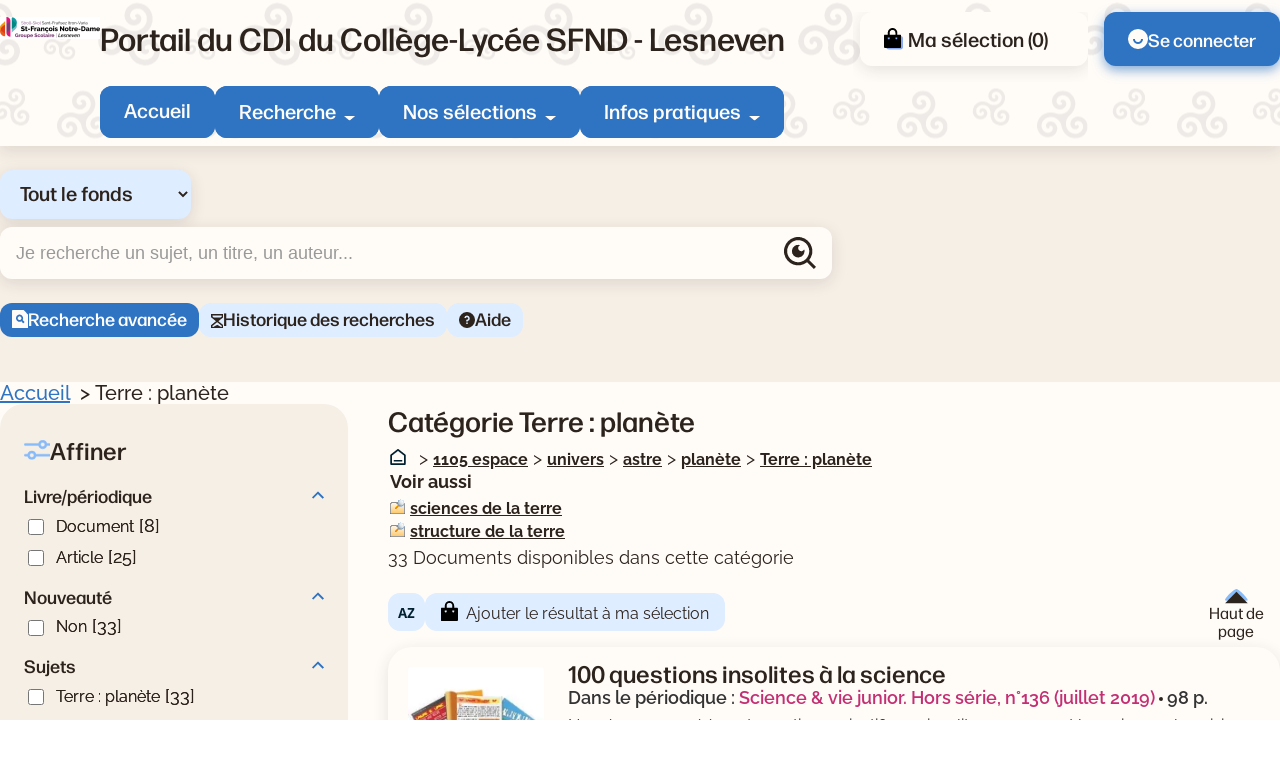

--- FILE ---
content_type: text/html; charset=utf-8
request_url: https://sfnd.basecdi.fr/pmb/opac_css/index.php?lvl=categ_see&id=11535
body_size: 21741
content:
<!DOCTYPE html>
<html lang="fr">
<head>
    <meta http-equiv="Content-Security-Policy" content="">
			<meta charset="utf-8">
			<meta name="author" content="PMB Group">

			<meta name="keywords" content="OPAC, web, library, opensource, catalog, catalogue, bibliothèque, médiathèque, pmb, phpmybibli">
			<meta name="robots" content="all">
			
			<meta http-equiv="X-UA-Compatible" content="IE=Edge">
			<meta name="viewport" content="width=device-width, initial-scale=1, maximum-scale=3">
	
	
	
				<script src="./styles/common/toolkits/jquery/versions/jquery-1.9.1.min.js"></script>
				
				
				<!--[if lte IE 8]>
				  <script src='./styles/common/toolkits/jquery/components/jquery-1.9.1.min.js'></script>
				<![endif]--><script src="./styles/common/toolkits/uikit-3.9.4/js/uikit.min.js"></script><link rel="stylesheet" type="text/css" href="./styles/common/toolkits/uikit-3.9.4/css/uikit.min.css?1753175050">
<link rel="stylesheet" type="text/css" href="./styles/common/ai_search.css?1753175034">
<link rel="stylesheet" type="text/css" href="./styles/common/animation_display.css?1753175034">
<link rel="stylesheet" type="text/css" href="./styles/common/calendar.css?1753175034">
<link rel="stylesheet" type="text/css" href="./styles/common/cms.css?1753175034">
<link rel="stylesheet" type="text/css" href="./styles/common/contrib.css?1753175034">
<link rel="stylesheet" type="text/css" href="./styles/common/dGrowl.css?1753175034">
<link rel="stylesheet" type="text/css" href="./styles/common/dsi.css?1753175034">
<link rel="stylesheet" type="text/css" href="./styles/common/font-awesome.css?1753175034">
<link rel="stylesheet" type="text/css" href="./styles/common/open-sans.css?1753175034">
<link rel="stylesheet" type="text/css" href="./styles/common/rgaa.css?1753175034">
<link rel="stylesheet" type="text/css" href="./styles/common/rgaa_pagination.css?1753175034">
<link rel="stylesheet" type="text/css" href="./styles/common/visionneuse.css?1753175034">
<link rel="stylesheet" type="text/css" href="./styles/citedoc_2025/citedoc_2025.css?1753178592"><script>var opac_style= 'citedoc_2025';</script>
		<link rel="SHORTCUT ICON" href="./images/site/favicon.ico">
	<script src="includes/javascript/drag_n_drop.js"></script>
	<script src="includes/javascript/handle_drop.js"></script>
	<script src="includes/javascript/popup.js"></script>
	<script>
			// Fonction a utiliser pour l'encodage des URLs en javascript
			function encode_URL(data){
				var docCharSet = document.characterSet ? document.characterSet : document.charset;
				if(docCharSet == "UTF-8"){
	    			return encodeURIComponent(data);
	    		}else{
	    			return escape(data);
	    		}
	    	}
	    </script>
	<script>
	  	if (!document.getElementsByClassName){ // pour ie
			document.getElementsByClassName =
			function(nom_class){
				var items=new Array();
				var count=0;
				for (var i=0; i<document.getElementsByTagName('*').length; i++) {
					if (document.getElementsByTagName('*').item(i).className == nom_class) {
						items[count++] = document.getElementsByTagName('*').item(i);
				    }
				 }
				return items;
			 }
		}
	</script>

		<link rel="stylesheet" type="text/css" href="./includes/javascript/dojo/dijit/themes/tundra/tundra.css">
		<script>
			var dojoConfig = {
				parseOnLoad: true,
				locale: 'fr-fr',
				isDebug: false,
				usePlainJson: true,
				packages: [{
						name: 'pmbBase',
						location:'../../../..'
					},{
						name: 'd3',
						location:'../../d3'
					}],
				deps: ['apps/pmb/MessagesStore', 'dgrowl/dGrowl', 'dojo/ready', 'apps/pmb/ImagesStore'],
				callback:function(MessagesStore, dGrowl, ready, ImagesStore){
					window.pmbDojo = {};
					pmbDojo.messages = new MessagesStore({url:'./ajax.php?module=ajax&categ=messages', directInit:false, lastModified:'1759825525'});
					pmbDojo.images = new ImagesStore({url:'./ajax.php?module=ajax&categ=images', directInit:false});
					ready(function(){
						new dGrowl({'channels':[{'name':'info','pos':2},{'name':'error', 'pos':1}]});
					});

				},
			};
		</script>
		<script src="./includes/javascript/dojo/dojo/dojo.js"></script>
		<script>
		dojo.addOnLoad(function () {
			// Ajout du theme Dojo
			dojo.addClass(dojo.body(),'tundra');
		})
		</script>
		<script>
	var pmb_img_patience = './images/patience.gif';
</script><script>
			var opac_show_social_network =0;
		</script>
	<script src="./includes/javascript/http_request.js"></script>
	
	
	<script src="./includes/javascript/enrichment.js"></script>
<script>
				dojo.addOnLoad(function (){
					//on balance un evenement pour les initialiser les modules si besoin...
					dojo.publish('init',['cms_dojo_init',{}]);
				});
			</script><script src="https://sfnd.basecdi.fr/pmb/opac_css/includes/javascript/rgaa/Tabs.js"></script><meta property="og:title" content="Terre : planète"><meta property="og:type" content="authority"><meta property="og:image" content="https://sfnd.basecdi.fr/pmb/opac_css/thumbnail.php?type=1&amp;id=11535"><meta property="og:url" content="https://sfnd.basecdi.fr/pmb/opac_css/index.php?lvl=categ_see&amp;id=11535"><title>Terre : planète  
|  Catalogue en ligne</title><meta name="description" content="Terre : planète  
- Catalogue en ligne"><script src="./includes/javascript/select.js"></script><script src="./includes/javascript/facettes.js" type="text/javascript"></script><script src="./includes/javascript/auth_popup.js"></script><script src="./includes/javascript/pnb.js"></script><script src="./includes/javascript/select.js"></script><script src="./includes/javascript/tablist_ajax.js"></script><script src="./includes/javascript/tablist.js"></script><script src="./includes/javascript/misc.js"></script><script src="./includes/javascript/tarteaucitron/tarteaucitron.js"></script><script type="text/javascript" src="https://www.meteocity.com/widget/js/MzAwMDE3NHwxfDF8MXwxfCNmZmZmZmZ8MXwjZmZmZmZmfGd8"></script><meta http-equiv="Content-Type" content="charset=utf-8"></head>

<body onload="window.defaultStatus='PMB : Accès public';" id="pmbopac" data-cms-page="Fiche catégorie" data-cms-model="OPAC"><div id="container">

		
		<div id="cms_zone_12" class="uk-flex uk-flex-wrap" data-name="pmb_container"><nav id="cms_module_htmlcode_254" role="navigation" aria-label="Accès rapide" class="cms_module_htmlcode cms_module pmb-skiplinks uk-width-1-1" data-name="Liens d\'évitements - interne"><div class="pmb-container">
    <ul class="pmb-skiplinks-list">
        <li>
            <a class="pmb-link" href="#main">Contenu</a>
        </li>
        
        <li class="uk-visible@l">
            <a class="pmb-link" href="#pmb-menu-desktop">Menu</a>
        </li>
        
       <li class="uk-visible@l">
            <a class="pmb-link" href="#cms_module_searchhub_292">Recherche</a>
        </li>
        
        <li>
            <a class="pmb-link" href="#footer">Pied de page</a>
        </li>
    </ul>
</div></nav><header id="intro" class="uk-width-1-1" role="banner" data-name="intro">

		<section id="cms_zone_2044" class="header-top" data-name="header-top"><div id="cms_zone_2046" class="uk-flex pmb-container" data-name="header-top-container"><div id="cms_module_section_305" class="pmb-logo cms_module_section cms_module" data-name="Logo portail">            <a class="uk-display-block" href="./index.php" aria-label="Retourner à l'accueil">
	      <img src="https://sfnd.basecdi.fr/pmb/opac_css/cms_vign.php?type=section&amp;id=62&amp;database=usr_web74_1&amp;mode=custom_100" alt="Logo de l'institution">
        </a>
    </div><div id="cms_zone_2047" class="uk-width-1-1" data-name="menu container"><div id="cms_zone_2045" class="uk-flex uk-flex-between uk-width-1-1" data-name="Title-menu-container"><div id="cms_module_section_126" class="cms_module_section cms_module pmb-title-portail" data-name="Titre du portail"> <p class="pmb-title-1">Portail du CDI du Collège-Lycée SFND - Lesneven</p></div><ul id="cms_zone_580" class="uk-flex pmb-surmenu uk-flex-right" data-name="pmb_surmenu"><li id="cms_zone_1220" class="pmb-container-panier uk-visible@l" data-name="pmb_container_panier"><div id="resume_panier" data-name="resume_panier">
			<iframe title="Mon panier" src="" recept="yes" recepttype="cart" id="iframe_resume_panier" name="cart_info" allowtransparency="true" scrolling="no" scrollbar="0">
	        </iframe>
			<script>
				addLoadEvent(function() {
           			let iframe = document.getElementById('iframe_resume_panier');
	           		if (iframe) {
						iframe.src = 'cart_info.php'
					}
				});
			</script>
		</div></li><li id="cms_module_htmlcode_204" class="cms_module_htmlcode cms_module uk-visible@l pmb-user" data-name="Lien connexion"><a href="./empr.php" class="pmb-button uk-flex uk-flex-middle">
    <img src="./styles/citedoc_2025/images/user.svg" alt="">
            <span>Se connecter</span>
    </a></li></ul></div><div id="cms_module_sectionslist_120" class="cms_module_sectionslist cms_module uk-visible@l" data-name="Menu desktop">    <nav id="pmb-menu-desktop" aria-label="Menu principal">
        <ul class="uk-flex">
            
            <li class="pmb-nav-item">
                <a href="./index.php">Accueil</a>
            </li>
                            
                                    <li class="pmb-nav-item pmb-nav-arrow">
                        <button type="button" aria-expanded="false" aria-controls="pmb-menu-37">Recherche</button>
                        <div id="pmb-menu-37" class="pmb-navbar-dropdown" data-uk-dropdown="mode: click; pos: bottom-center; offset: 8">
                            <ul class="uk-flex uk-flex-column ">
                                                                    <li class="pmb-nav-link">
                                        <a href="./index.php?search_type_asked=extended_search">
                                            Recherche avancée
                                         </a>
                                    </li>
                                                                    <li class="pmb-nav-link">
                                        <a href="./index.php?search_type_asked=perio_a2z" title="Périodiques - Nouvel onglet" target="_blank" rel="noopener noreferrer">
                                            Périodiques
                                         </a>
                                    </li>
                                                                
                                 <li class="pmb-nav-link pmb-nav-see-more">
                                    <a href="./index.php?lvl=cmspage&amp;pageid=6&amp;id_rubrique=37">Voir la rubrique recherche</a>
                                </li>
                            </ul>
                        </div>
                    </li>
                                                            
                                    <li class="pmb-nav-item pmb-nav-arrow">
                        <button type="button" aria-expanded="false" aria-controls="pmb-menu-22">Nos sélections</button>
                        <div id="pmb-menu-22" class="pmb-navbar-dropdown" data-uk-dropdown="mode: click; pos: bottom-center; offset: 8">
                            <ul class="uk-flex uk-flex-column pmb-menu-colonne">
                                                                    <li class="pmb-nav-link">
                                        <a href="./index.php?lvl=cmspage&amp;pageid=6&amp;id_rubrique=139">
                                            Steampunk 4e
                                         </a>
                                    </li>
                                                                    <li class="pmb-nav-link">
                                        <a href="./index.php?lvl=cmspage&amp;pageid=6&amp;id_rubrique=132">
                                            3e - Autobiographies
                                         </a>
                                    </li>
                                                                    <li class="pmb-nav-link">
                                        <a href="./index.php?lvl=cmspage&amp;pageid=6&amp;id_rubrique=116">
                                            Nouveautés Fictions
                                         </a>
                                    </li>
                                                                    <li class="pmb-nav-link">
                                        <a href="./index.php?lvl=cmspage&amp;pageid=6&amp;id_rubrique=117">
                                            Nouveautés Documentaires
                                         </a>
                                    </li>
                                                                    <li class="pmb-nav-link">
                                        <a href="./index.php?lvl=cmspage&amp;pageid=6&amp;id_rubrique=118">
                                            Nouveautés BD Mangas
                                         </a>
                                    </li>
                                                                    <li class="pmb-nav-link">
                                        <a href="./index.php?lvl=cmspage&amp;pageid=6&amp;id_rubrique=23">
                                            Coups de coeur
                                         </a>
                                    </li>
                                                                    <li class="pmb-nav-link">
                                        <a href="./index.php?lvl=cmspage&amp;pageid=6&amp;id_rubrique=119">
                                            6e Emotions
                                         </a>
                                    </li>
                                                                
                                 <li class="pmb-nav-link pmb-nav-see-more">
                                    <a href="./index.php?lvl=cmspage&amp;pageid=6&amp;id_rubrique=22">Voir la rubrique nos sélections</a>
                                </li>
                            </ul>
                        </div>
                    </li>
                                                            
                                    <li class="pmb-nav-item pmb-nav-arrow">
                        <button type="button" aria-expanded="false" aria-controls="pmb-menu-110">Infos pratiques</button>
                        <div id="pmb-menu-110" class="pmb-navbar-dropdown" data-uk-dropdown="mode: click; pos: bottom-center; offset: 8">
                            <ul class="uk-flex uk-flex-column ">
                                                                    <li class="pmb-nav-link">
                                        <a href="./index.php?lvl=cmspage&amp;pageid=6&amp;id_rubrique=130">
                                            Mode d'emploi du CDI
                                         </a>
                                    </li>
                                                                    <li class="pmb-nav-link">
                                        <a href="./index.php?lvl=cmspage&amp;pageid=6&amp;id_rubrique=131">
                                            Emprunter des documents
                                         </a>
                                    </li>
                                                                
                                 <li class="pmb-nav-link pmb-nav-see-more">
                                    <a href="./index.php?lvl=cmspage&amp;pageid=6&amp;id_rubrique=110">Voir la rubrique infos pratiques</a>
                                </li>
                            </ul>
                        </div>
                    </li>
                                                    </ul>
    </nav>
</div></div><div id="cms_module_sectionslist_173" class="cms_module_sectionslist cms_module uk-hidden@l uk-flex uk-flex-middle" data-name="Menu mobile"><button class="pmb-icon-burger uk-flex" data-uk-toggle="target: #pmb-menu-mobile-container" type="button" aria-label="Menu principal">
    <div class="btn-menu">
        <span class="menu_bar"></span>
        <span class="menu_bar"></span>
        <span class="menu_bar"></span>
    </div>
    <span>Menu</span>
</button>

    <div id="pmb-menu-mobile-container" role="dialog" aria-modal="true" class="uk-offcanvas uk-offcanvas-menu" data-uk-offcanvas="">
        <div class="uk-offcanvas-bar">
            <button class="uk-offcanvas-close pmb-close pmb-close-menu" type="button" aria-label="Fermer le menu" data-uk-close></button>
            <nav id="pmb-menu-mobile" aria-label="Menu principal">
                <ul data-uk-nav="toggle: button">
                     
                    <li class="pmb-nav-item-resp">
                        <a href="./index.php">Accueil</a>
                    </li>
                                                                        <li class="pmb-nav-item-resp uk-parent">
                                <button type="button">
                                    Recherche
                                </button>
                                
                                <ul class="uk-nav-sub">
                                                                            <li class="pmb-nav-link-resp">
                                            <a href="./index.php?search_type_asked=extended_search">
                                                Recherche avancée
                                             </a>
                                        </li>
                                                                            <li class="pmb-nav-link-resp">
                                            <a href="./index.php?search_type_asked=perio_a2z" title="Périodiques - Nouvel onglet" target="_blank" rel="noopener noreferrer">
                                                Périodiques
                                             </a>
                                        </li>
                                                                        
                                     <li class="pmb-nav-link-resp pmb-nav-see-more">
                                        <a href="./index.php?lvl=cmspage&amp;pageid=6&amp;id_rubrique=37">Voir la rubrique recherche</a>
                                    </li>
                                </ul>
                            </li>
                                                
                                                                                                <li class="pmb-nav-item-resp uk-parent">
                                <button type="button">
                                    Nos sélections
                                </button>
                                
                                <ul class="uk-nav-sub">
                                                                            <li class="pmb-nav-link-resp">
                                            <a href="./index.php?lvl=cmspage&amp;pageid=6&amp;id_rubrique=139">
                                                Steampunk 4e
                                             </a>
                                        </li>
                                                                            <li class="pmb-nav-link-resp">
                                            <a href="./index.php?lvl=cmspage&amp;pageid=6&amp;id_rubrique=132">
                                                3e - Autobiographies
                                             </a>
                                        </li>
                                                                            <li class="pmb-nav-link-resp">
                                            <a href="./index.php?lvl=cmspage&amp;pageid=6&amp;id_rubrique=116">
                                                Nouveautés Fictions
                                             </a>
                                        </li>
                                                                            <li class="pmb-nav-link-resp">
                                            <a href="./index.php?lvl=cmspage&amp;pageid=6&amp;id_rubrique=117">
                                                Nouveautés Documentaires
                                             </a>
                                        </li>
                                                                            <li class="pmb-nav-link-resp">
                                            <a href="./index.php?lvl=cmspage&amp;pageid=6&amp;id_rubrique=118">
                                                Nouveautés BD Mangas
                                             </a>
                                        </li>
                                                                            <li class="pmb-nav-link-resp">
                                            <a href="./index.php?lvl=cmspage&amp;pageid=6&amp;id_rubrique=23">
                                                Coups de coeur
                                             </a>
                                        </li>
                                                                            <li class="pmb-nav-link-resp">
                                            <a href="./index.php?lvl=cmspage&amp;pageid=6&amp;id_rubrique=119">
                                                6e Emotions
                                             </a>
                                        </li>
                                                                        
                                     <li class="pmb-nav-link-resp pmb-nav-see-more">
                                        <a href="./index.php?lvl=cmspage&amp;pageid=6&amp;id_rubrique=22">Voir la rubrique nos sélections</a>
                                    </li>
                                </ul>
                            </li>
                                                
                                                                                                <li class="pmb-nav-item-resp uk-parent">
                                <button type="button">
                                    Infos pratiques
                                </button>
                                
                                <ul class="uk-nav-sub">
                                                                            <li class="pmb-nav-link-resp">
                                            <a href="./index.php?lvl=cmspage&amp;pageid=6&amp;id_rubrique=130">
                                                Mode d'emploi du CDI
                                             </a>
                                        </li>
                                                                            <li class="pmb-nav-link-resp">
                                            <a href="./index.php?lvl=cmspage&amp;pageid=6&amp;id_rubrique=131">
                                                Emprunter des documents
                                             </a>
                                        </li>
                                                                        
                                     <li class="pmb-nav-link-resp pmb-nav-see-more">
                                        <a href="./index.php?lvl=cmspage&amp;pageid=6&amp;id_rubrique=110">Voir la rubrique infos pratiques</a>
                                    </li>
                                </ul>
                            </li>
                                                
                                                            </ul>
            </nav>
        </div>
    </div>
</div></div></section><div id="cms_module_htmlcode_209" class="cms_module_htmlcode cms_module uk-hidden@l" data-name="Toggle facettes"><button class="pmb-icon-facette" data-uk-toggle="target: .pmb-facettes-container" type="button">
    <span>Filtrer ma recherche</span>
</button></div><section id="cms_module_htmlcode_174" class="cms_module_htmlcode cms_module uk-hidden@l uk-flex uk-flex-middle pmb-resp-bar" data-name="Bottom Navbar"><nav class="bottom-nav" aria-label="Accès rapides">
    <ul class="uk-flex uk-flex-wrap uk-flex-center uk-flex-middle">
        <li>
            <a class="pmb-icon-user pmb-nav-icon" href="./empr.php">
                 <div>
                     <img src="./styles/citedoc_2025/images/user.svg" alt="">
                 </div>
                 <span>Connexion</span>
            </a>
        </li>
        <li>
            <button class="pmb-icon-search pmb-nav-icon" data-uk-toggle="target: .pmb-search-module-resp; cls:pmb-search-module-resp-show; animation: uk-animation-slide-bottom-small;" type="button" aria-label="Ouvrir le volet de recherche">
                <div>
                    <img src="./styles/citedoc_2025/images/search-white.svg" alt="">
                </div>
                <span>Rechercher</span>
            </button>
        </li>
              <li>
            <a class="pmb-icon-basket pmb-nav-icon" href="./index.php?lvl=show_cart">
                <div>
                    <img src="./styles/citedoc_2025/images/cart-white.svg" alt="">
                </div>
                <span>Ma sélection</span>
            </a>
        </li>
            </ul>
</nav></section><div id="cms_module_searchhub_292" class="cms_module_searchhub cms_module pmb-search-module uk-visible@l" data-name="Recherche fixe - interne"><div class="pmb-container">
            <script>
            // script pour gerer le select du module de recherche

if (typeof selectForm !== 'function') {
    function selectForm(select) {
        // On recupere l'id du cadre
        var cadreId = select.getAttribute('data-cadre_id');
        if (!cadreId) {
            console.error('Attribute [data-cadre_id=""] not found on select: ', select);
            return false;
        }

        // On recupere l'option selectionnee, ce qui nous permet de savoir quel formulaire afficher
        var option = select.selectedOptions.item(0);
        var formId = option?.getAttribute('data-form_id');

        if (!formId) {
            console.error('Attribute [data-form_id=""] not found on selected option: ', select.selectedOptions.item(0));
            return false;
        }

        // On regarde si le formulaire existe
        var form = document.getElementById(formId);
        if (!form) {
            console.error('Form not found (#' + formId + ')');
            return false;
        }

        // On recupere les contenus et on gere l'affichage
        var contents = document.getElementById('search-' + cadreId + '-content');
        for (let i = 0; i < contents.children.length; i++) {
            var node = contents.children.item(i);
            if (node.id != formId + '-content') {
                node.style.display = 'none';
            } else {
                node.style.removeProperty('display');
            }
        }
    }
}

window.addEventListener('DOMContentLoaded', function () {
    // On recupere l'index de l'option selectionnee
    var searchIndex = parseInt("") || 0;

    // On affiche le formulaire correspondant
    if (!isNaN(searchIndex) && document.getElementById(`search-cms_module_searchhub_292-${searchIndex}`)) {
        var select = document.getElementById('search-select-cms_module_searchhub_292');
        select.selectedIndex = searchIndex;
        selectForm(select);
    }
});        </script>
    
        <label class="visually-hidden" for="search-select-cms_module_searchhub_292">Sélectionner un type de recherche</label>
        <select name="search-cms_module_searchhub_292" id="search-select-cms_module_searchhub_292" class="search-hub-select" data-cadre_id="cms_module_searchhub_292" onchange="selectForm(this);">
                            <option id="search-hub-option-0" value="Tout le fonds" class="search-hub-option" data-form_id="search-cms_module_searchhub_292-0">
                    Tout le fonds
                </option>
                            <option id="search-hub-option-1" value="Fictions" class="search-hub-option" data-form_id="search-cms_module_searchhub_292-1">
                    Fictions
                </option>
                            <option id="search-hub-option-2" value="Documentaires" class="search-hub-option" data-form_id="search-cms_module_searchhub_292-2">
                    Documentaires
                </option>
                            <option id="search-hub-option-3" value="Tous niveaux" class="search-hub-option" data-form_id="search-cms_module_searchhub_292-3">
                    Tous niveaux
                </option>
                            <option id="search-hub-option-4" value="Lycée" class="search-hub-option" data-form_id="search-cms_module_searchhub_292-4">
                    Lycée
                </option>
                            <option id="search-hub-option-5" value="Collège" class="search-hub-option" data-form_id="search-cms_module_searchhub_292-5">
                    Collège
                </option>
                    </select>
        
    <div id="search-cms_module_searchhub_292-content">
                    <div id="search-cms_module_searchhub_292-0-content" class="uk-width-1-1">
                <form id="search-cms_module_searchhub_292-0" class="search-form-cms_module_searchhub_292" action="./index.php?lvl=search_segment&amp;action=segment_results&amp;id=8" target="_self" method="POST">
        
                                        <input type="hidden" name="search_hub_option_index" value="0">
                                        
                    
                            
                     
                                                                        <input type="hidden" name="id" value="35">
                                                                
                    
                    <div class="inputs">
                        <label class="visually-hidden" for="search-cms_module_searchhub_292-input-0">Recherche</label>
                        <div class="search-input-container uk-flex uk-flex-middle">
                            <input id="search-cms_module_searchhub_292-input-0" class="text_query" type="text" name="user_query" placeholder="Je recherche un sujet, un titre, un auteur..." value="">
                            <input id="search-cms_module_searchhub_292-submit" class="bouton button-search-submit" type="submit" value="Rechercher">
                        </div>
                    </div>
                    
                    
                                            <ul class="other-links">
                                                    <li class="other-link">
                                <a href="./index.php?search_type_asked=extended_search">Recherche avancée</a>
                            </li>
                                                        <li class="other-link">
                                <a href="./index.php?lvl=search_history">Historique des recherches</a>
                            </li>
                                                        <li class="other-link">
                                <a href="./index.php?lvl=cmspage&amp;pageid=4&amp;id_article=89">Aide</a>
                            </li>
                                                    </ul>
                            
                                    <input type="hidden" name="csrf_token" value="1f918f3744c4217b0fbbb400df8f1e1675cb94bd"></form>
            </div>
                    <div id="search-cms_module_searchhub_292-1-content" class="uk-width-1-1" style="display:none;">
                <form id="search-cms_module_searchhub_292-1" class="search-form-cms_module_searchhub_292" action="./index.php?lvl=search_segment&amp;action=segment_results&amp;id=5" target="_self" method="POST">
        
                                        <input type="hidden" name="search_hub_option_index" value="1">
                                        
                    
                            
                     
                                                                        <div class="segments-hub">
                                <fieldset>
                                <legend class="pmb-visually-hidden">Choisisser un segment de recherche</legend>
                                                                           <div class="pmb-btn-radios">
                                             <input type="radio" name="id" value="28" id="segment-radio-0" checked>
                                            <label for="segment-radio-0">Tout</label>
                                        </div>
                                                                            <div class="pmb-btn-radios">
                                             <input type="radio" name="id" value="27" id="segment-radio-1">
                                            <label for="segment-radio-1">Bandes dessinées</label>
                                        </div>
                                                                            <div class="pmb-btn-radios">
                                             <input type="radio" name="id" value="29" id="segment-radio-2">
                                            <label for="segment-radio-2">Mangas</label>
                                        </div>
                                                                            <div class="pmb-btn-radios">
                                             <input type="radio" name="id" value="30" id="segment-radio-3">
                                            <label for="segment-radio-3">Romans, nouvelles, contes et légendes</label>
                                        </div>
                                                                            <div class="pmb-btn-radios">
                                             <input type="radio" name="id" value="38" id="segment-radio-4">
                                            <label for="segment-radio-4">Poésie</label>
                                        </div>
                                                                            <div class="pmb-btn-radios">
                                             <input type="radio" name="id" value="39" id="segment-radio-5">
                                            <label for="segment-radio-5">Théâtre</label>
                                        </div>
                                                                    </fieldset>
                            </div>
                                                                  
                    
                    <div class="inputs">
                        <label class="visually-hidden" for="search-cms_module_searchhub_292-input-1">Recherche</label>
                        <div class="search-input-container uk-flex uk-flex-middle">
                            <input id="search-cms_module_searchhub_292-input-1" class="text_query" type="text" name="user_query" placeholder="Je recherche un sujet, un titre, un auteur..." value="">
                            <input id="search-cms_module_searchhub_292-submit" class="bouton button-search-submit" type="submit" value="Rechercher">
                        </div>
                    </div>
                    
                    
                                            <ul class="other-links">
                                                    <li class="other-link">
                                <a href="./index.php?search_type_asked=extended_search">Recherche avancée</a>
                            </li>
                                                        <li class="other-link">
                                <a href="./index.php?lvl=search_history">Historique des recherches</a>
                            </li>
                                                        <li class="other-link">
                                <a href="./index.php?lvl=cmspage&amp;pageid=4&amp;id_article=89">Aide</a>
                            </li>
                                                    </ul>
                            
                                    <input type="hidden" name="csrf_token" value="d7056c8ae18cfb4d3658c9c125c6b46ff33ccc1e"></form>
            </div>
                    <div id="search-cms_module_searchhub_292-2-content" class="uk-width-1-1" style="display:none;">
                <form id="search-cms_module_searchhub_292-2" class="search-form-cms_module_searchhub_292" action="./index.php?lvl=search_segment&amp;action=segment_results&amp;id=7" target="_self" method="POST">
        
                                        <input type="hidden" name="search_hub_option_index" value="2">
                                        
                    
                            
                     
                                                                        <div class="segments-hub">
                                <fieldset>
                                <legend class="pmb-visually-hidden">Choisisser un segment de recherche</legend>
                                                                           <div class="pmb-btn-radios">
                                             <input type="radio" name="id" value="31" id="segment-radio-0" checked>
                                            <label for="segment-radio-0">Tout</label>
                                        </div>
                                                                            <div class="pmb-btn-radios">
                                             <input type="radio" name="id" value="36" id="segment-radio-1">
                                            <label for="segment-radio-1">Livres</label>
                                        </div>
                                                                            <div class="pmb-btn-radios">
                                             <input type="radio" name="id" value="32" id="segment-radio-2">
                                            <label for="segment-radio-2">Périodiques</label>
                                        </div>
                                                                            <div class="pmb-btn-radios">
                                             <input type="radio" name="id" value="33" id="segment-radio-3">
                                            <label for="segment-radio-3">Sites Internet</label>
                                        </div>
                                                                    </fieldset>
                            </div>
                                                                  
                    
                    <div class="inputs">
                        <label class="visually-hidden" for="search-cms_module_searchhub_292-input-2">Recherche</label>
                        <div class="search-input-container uk-flex uk-flex-middle">
                            <input id="search-cms_module_searchhub_292-input-2" class="text_query" type="text" name="user_query" placeholder="Je recherche un sujet, un titre, un auteur..." value="">
                            <input id="search-cms_module_searchhub_292-submit" class="bouton button-search-submit" type="submit" value="Rechercher">
                        </div>
                    </div>
                    
                    
                                            <ul class="other-links">
                                                    <li class="other-link">
                                <a href="./index.php?search_type_asked=extended_search">Recherche avancée</a>
                            </li>
                                                        <li class="other-link">
                                <a href="./index.php?lvl=search_history">Historique des recherches</a>
                            </li>
                                                        <li class="other-link">
                                <a href="./index.php?lvl=cmspage&amp;pageid=4&amp;id_article=89">Aide</a>
                            </li>
                                                    </ul>
                            
                                    <input type="hidden" name="csrf_token" value="57f6fb0293394f2d0bc5ef2780f9ad29231434e3"></form>
            </div>
                    <div id="search-cms_module_searchhub_292-3-content" class="uk-width-1-1" style="display:none;">
                <form id="search-cms_module_searchhub_292-3" class="search-form-cms_module_searchhub_292" action="./index.php?lvl=search_segment&amp;action=segment_results&amp;id=3" target="_self" method="POST">
        
                                        <input type="hidden" name="search_hub_option_index" value="3">
                                        
                    
                            
                     
                                                                        <input type="hidden" name="id" value="4">
                                                                
                    
                    <div class="inputs">
                        <label class="visually-hidden" for="search-cms_module_searchhub_292-input-3">Recherche</label>
                        <div class="search-input-container uk-flex uk-flex-middle">
                            <input id="search-cms_module_searchhub_292-input-3" class="text_query" type="text" name="user_query" placeholder="Un sujet, un titre, un auteur..." value="">
                            <input id="search-cms_module_searchhub_292-submit" class="bouton button-search-submit" type="submit" value="Rechercher">
                        </div>
                    </div>
                    
                    
                                            <ul class="other-links">
                                                    <li class="other-link">
                                <a href="./index.php?search_type_asked=extended_search">Recherche avancée</a>
                            </li>
                                                        <li class="other-link">
                                <a href="./index.php?lvl=search_history">Historique des recherches</a>
                            </li>
                                                        <li class="other-link">
                                <a href="./index.php?lvl=cmspage&amp;pageid=4&amp;id_article=89">Aide</a>
                            </li>
                                                    </ul>
                            
                                    <input type="hidden" name="csrf_token" value="9716941808fc5bb8b34c8e8229929f75fd017916"></form>
            </div>
                    <div id="search-cms_module_searchhub_292-4-content" class="uk-width-1-1" style="display:none;">
                <form id="search-cms_module_searchhub_292-4" class="search-form-cms_module_searchhub_292" action="./index.php?lvl=search_segment&amp;action=segment_results&amp;id=3" target="_self" method="POST">
        
                                        <input type="hidden" name="search_hub_option_index" value="4">
                                        
                    
                            
                     
                                                                        <input type="hidden" name="id" value="6">
                                                                
                    
                    <div class="inputs">
                        <label class="visually-hidden" for="search-cms_module_searchhub_292-input-4">Recherche</label>
                        <div class="search-input-container uk-flex uk-flex-middle">
                            <input id="search-cms_module_searchhub_292-input-4" class="text_query" type="text" name="user_query" placeholder="Un sujet, un titre, un auteur..." value="">
                            <input id="search-cms_module_searchhub_292-submit" class="bouton button-search-submit" type="submit" value="Rechercher">
                        </div>
                    </div>
                    
                    
                                            <ul class="other-links">
                                                    <li class="other-link">
                                <a href="./index.php?search_type_asked=extended_search">Recherche avancée</a>
                            </li>
                                                        <li class="other-link">
                                <a href="./index.php?lvl=search_history">Historique des recherches</a>
                            </li>
                                                        <li class="other-link">
                                <a href="./index.php?lvl=cmspage&amp;pageid=4&amp;id_article=89">Aide</a>
                            </li>
                                                    </ul>
                            
                                    <input type="hidden" name="csrf_token" value="05163edfdf2ce1ff82b42423ed5997bafd0ae4cd"></form>
            </div>
                    <div id="search-cms_module_searchhub_292-5-content" class="uk-width-1-1" style="display:none;">
                <form id="search-cms_module_searchhub_292-5" class="search-form-cms_module_searchhub_292" action="./index.php?lvl=search_segment&amp;action=segment_results&amp;id=3" target="_self" method="POST">
        
                                        <input type="hidden" name="search_hub_option_index" value="5">
                                        
                    
                            
                     
                                                                        <input type="hidden" name="id" value="7">
                                                                
                    
                    <div class="inputs">
                        <label class="visually-hidden" for="search-cms_module_searchhub_292-input-5">Recherche</label>
                        <div class="search-input-container uk-flex uk-flex-middle">
                            <input id="search-cms_module_searchhub_292-input-5" class="text_query" type="text" name="user_query" placeholder="Un sujet, un titre, un auteur..." value="">
                            <input id="search-cms_module_searchhub_292-submit" class="bouton button-search-submit" type="submit" value="Rechercher">
                        </div>
                    </div>
                    
                    
                                            <ul class="other-links">
                                                    <li class="other-link">
                                <a href="./index.php?search_type_asked=extended_search">Recherche avancée</a>
                            </li>
                                                        <li class="other-link">
                                <a href="./index.php?lvl=search_history">Historique des recherches</a>
                            </li>
                                                        <li class="other-link">
                                <a href="./index.php?lvl=cmspage&amp;pageid=4&amp;id_article=89">Aide</a>
                            </li>
                                                    </ul>
                            
                                    <input type="hidden" name="csrf_token" value="d38ef9d67a986d4c318cd14cae1e32c8039a61be"></form>
            </div>
            </div>
</div></div><section id="cms_module_searchhub_285" class="cms_module_searchhub cms_module pmb-container pmb-search-module pmb-search-module-resp uk-hidden@l" data-name="Recherche fixe mobile"><button class="pmb-search-retour-resp" data-uk-toggle="target: .pmb-search-module-resp; cls: pmb-search-module-resp-show; animation: uk-animation-slide-bottom-small;" type="button" aria-label="Replier le volet de recherche">Retour</button>

    <script>
        // script pour gerer le select du module de recherche

if (typeof selectForm !== 'function') {
    function selectForm(select) {
        // On recupere l'id du cadre
        var cadreId = select.getAttribute('data-cadre_id');
        if (!cadreId) {
            console.error('Attribute [data-cadre_id=""] not found on select: ', select);
            return false;
        }

        // On recupere l'option selectionnee, ce qui nous permet de savoir quel formulaire afficher
        var option = select.selectedOptions.item(0);
        var formId = option?.getAttribute('data-form_id');

        if (!formId) {
            console.error('Attribute [data-form_id=""] not found on selected option: ', select.selectedOptions.item(0));
            return false;
        }

        // On regarde si le formulaire existe
        var form = document.getElementById(formId);
        if (!form) {
            console.error('Form not found (#' + formId + ')');
            return false;
        }

        // On recupere les contenus et on gere l'affichage
        var contents = document.getElementById('search-' + cadreId + '-content');
        for (let i = 0; i < contents.children.length; i++) {
            var node = contents.children.item(i);
            if (node.id != formId + '-content') {
                node.style.display = 'none';
            } else {
                node.style.removeProperty('display');
            }
        }
    }
}

window.addEventListener('DOMContentLoaded', function () {
    // On recupere l'index de l'option selectionnee
    var searchIndex = parseInt("") || 0;

    // On affiche le formulaire correspondant
    if (!isNaN(searchIndex) && document.getElementById(`search-cms_module_searchhub_285-${searchIndex}`)) {
        var select = document.getElementById('search-select-cms_module_searchhub_285');
        select.selectedIndex = searchIndex;
        selectForm(select);
    }
});    </script>

    <label class="visually-hidden" for="search-select-cms_module_searchhub_285">Sélectionner un type de recherche</label>
    <select name="search-cms_module_searchhub_285" id="search-select-cms_module_searchhub_285" class="search-hub-select" data-cadre_id="cms_module_searchhub_285" onchange="selectForm(this);">
                    <option id="search-hub-option-0" value="Tout le fonds" class="search-hub-option" data-form_id="search-cms_module_searchhub_285-0">
                Tout le fonds
            </option>
                    <option id="search-hub-option-1" value="Fictions" class="search-hub-option" data-form_id="search-cms_module_searchhub_285-1">
                Fictions
            </option>
                    <option id="search-hub-option-2" value="Documentaires" class="search-hub-option" data-form_id="search-cms_module_searchhub_285-2">
                Documentaires
            </option>
                    <option id="search-hub-option-3" value="Tous niveaux" class="search-hub-option" data-form_id="search-cms_module_searchhub_285-3">
                Tous niveaux
            </option>
                    <option id="search-hub-option-4" value="Lycée" class="search-hub-option" data-form_id="search-cms_module_searchhub_285-4">
                Lycée
            </option>
                    <option id="search-hub-option-5" value="Collège" class="search-hub-option" data-form_id="search-cms_module_searchhub_285-5">
                Collège
            </option>
            </select>

<div id="search-cms_module_searchhub_285-content">
            <div id="search-cms_module_searchhub_285-0-content" class="uk-width-1-1">
            <form id="search-cms_module_searchhub_285-0" class="search-form-cms_module_searchhub_285" action="./index.php?lvl=search_segment&amp;action=segment_results&amp;id=8" target="_self" method="POST">
    
                                <input type="hidden" name="search_hub_option_index" value="0">
                                
                
                    
                
                                                            <input type="hidden" name="id" value="35">
                                                    
                
                <div class="inputs">
                    <label class="visually-hidden" for="search-cms_module_searchhub_285-input-0">Recherche</label>
                    <div class="search-input-container uk-flex uk-flex-middle">
                        <input id="search-cms_module_searchhub_285-input-0" class="text_query" type="text" name="user_query" placeholder="Je recherche un sujet, un titre, un auteur..." value="">
                        <input id="search-cms_module_searchhub_285-submit" class="bouton button-search-submit" type="submit" value="Rechercher">
                    </div>
                </div>
                
                
                                    <ul class="other-links">
                                            <li class="other-link">
                            <a href="./index.php?search_type_asked=extended_search">Recherche avancée</a>
                        </li>
                                                <li class="other-link">
                            <a href="./index.php?lvl=search_history">Historique des recherches</a>
                        </li>
                                                <li class="other-link">
                            <a href="./index.php?lvl=cmspage&amp;pageid=4&amp;id_article=89">Aide</a>
                        </li>
                                            </ul>
                    
                            <input type="hidden" name="csrf_token" value="f371bea8f4d79bfd815ea4d9326443e431284c00"></form>
        </div>
            <div id="search-cms_module_searchhub_285-1-content" class="uk-width-1-1" style="display:none;">
            <form id="search-cms_module_searchhub_285-1" class="search-form-cms_module_searchhub_285" action="./index.php?lvl=search_segment&amp;action=segment_results&amp;id=5" target="_self" method="POST">
    
                                <input type="hidden" name="search_hub_option_index" value="1">
                                
                
                    
                
                                                            <div class="segments-hub">
                            <fieldset>
                            <legend class="pmb-visually-hidden">Choisisser un segment de recherche</legend>
                                                                   <div class="pmb-btn-radios">
                                         <input type="radio" name="id" value="28" id="segment-radio-0" checked>
                                        <label for="segment-radio-0">Tout</label>
                                    </div>
                                                                    <div class="pmb-btn-radios">
                                         <input type="radio" name="id" value="27" id="segment-radio-1">
                                        <label for="segment-radio-1">Bandes dessinées</label>
                                    </div>
                                                                    <div class="pmb-btn-radios">
                                         <input type="radio" name="id" value="29" id="segment-radio-2">
                                        <label for="segment-radio-2">Mangas</label>
                                    </div>
                                                                    <div class="pmb-btn-radios">
                                         <input type="radio" name="id" value="30" id="segment-radio-3">
                                        <label for="segment-radio-3">Romans, nouvelles, contes et légendes</label>
                                    </div>
                                                                    <div class="pmb-btn-radios">
                                         <input type="radio" name="id" value="38" id="segment-radio-4">
                                        <label for="segment-radio-4">Poésie</label>
                                    </div>
                                                                    <div class="pmb-btn-radios">
                                         <input type="radio" name="id" value="39" id="segment-radio-5">
                                        <label for="segment-radio-5">Théâtre</label>
                                    </div>
                                                            </fieldset>
                        </div>
                                                      
                
                <div class="inputs">
                    <label class="visually-hidden" for="search-cms_module_searchhub_285-input-1">Recherche</label>
                    <div class="search-input-container uk-flex uk-flex-middle">
                        <input id="search-cms_module_searchhub_285-input-1" class="text_query" type="text" name="user_query" placeholder="Je recherche un sujet, un titre, un auteur..." value="">
                        <input id="search-cms_module_searchhub_285-submit" class="bouton button-search-submit" type="submit" value="Rechercher">
                    </div>
                </div>
                
                
                                    <ul class="other-links">
                                            <li class="other-link">
                            <a href="./index.php?search_type_asked=extended_search">Recherche avancée</a>
                        </li>
                                                <li class="other-link">
                            <a href="./index.php?lvl=search_history">Historique des recherches</a>
                        </li>
                                                <li class="other-link">
                            <a href="./index.php?lvl=cmspage&amp;pageid=4&amp;id_article=89">Aide</a>
                        </li>
                                            </ul>
                    
                            <input type="hidden" name="csrf_token" value="d794947d36beea9e4717e9750dd482ce5e79cc97"></form>
        </div>
            <div id="search-cms_module_searchhub_285-2-content" class="uk-width-1-1" style="display:none;">
            <form id="search-cms_module_searchhub_285-2" class="search-form-cms_module_searchhub_285" action="./index.php?lvl=search_segment&amp;action=segment_results&amp;id=7" target="_self" method="POST">
    
                                <input type="hidden" name="search_hub_option_index" value="2">
                                
                
                    
                
                                                            <div class="segments-hub">
                            <fieldset>
                            <legend class="pmb-visually-hidden">Choisisser un segment de recherche</legend>
                                                                   <div class="pmb-btn-radios">
                                         <input type="radio" name="id" value="31" id="segment-radio-0" checked>
                                        <label for="segment-radio-0">Tout</label>
                                    </div>
                                                                    <div class="pmb-btn-radios">
                                         <input type="radio" name="id" value="36" id="segment-radio-1">
                                        <label for="segment-radio-1">Livres</label>
                                    </div>
                                                                    <div class="pmb-btn-radios">
                                         <input type="radio" name="id" value="32" id="segment-radio-2">
                                        <label for="segment-radio-2">Périodiques</label>
                                    </div>
                                                                    <div class="pmb-btn-radios">
                                         <input type="radio" name="id" value="33" id="segment-radio-3">
                                        <label for="segment-radio-3">Sites Internet</label>
                                    </div>
                                                            </fieldset>
                        </div>
                                                      
                
                <div class="inputs">
                    <label class="visually-hidden" for="search-cms_module_searchhub_285-input-2">Recherche</label>
                    <div class="search-input-container uk-flex uk-flex-middle">
                        <input id="search-cms_module_searchhub_285-input-2" class="text_query" type="text" name="user_query" placeholder="Je recherche un sujet, un titre, un auteur..." value="">
                        <input id="search-cms_module_searchhub_285-submit" class="bouton button-search-submit" type="submit" value="Rechercher">
                    </div>
                </div>
                
                
                                    <ul class="other-links">
                                            <li class="other-link">
                            <a href="./index.php?search_type_asked=extended_search">Recherche avancée</a>
                        </li>
                                                <li class="other-link">
                            <a href="./index.php?lvl=search_history">Historique des recherches</a>
                        </li>
                                                <li class="other-link">
                            <a href="./index.php?lvl=cmspage&amp;pageid=4&amp;id_article=89">Aide</a>
                        </li>
                                            </ul>
                    
                            <input type="hidden" name="csrf_token" value="75d86065d1c94522bc6392549749cb4485b53f15"></form>
        </div>
            <div id="search-cms_module_searchhub_285-3-content" class="uk-width-1-1" style="display:none;">
            <form id="search-cms_module_searchhub_285-3" class="search-form-cms_module_searchhub_285" action="./index.php?lvl=search_segment&amp;action=segment_results&amp;id=3" target="_self" method="POST">
    
                                <input type="hidden" name="search_hub_option_index" value="3">
                                
                
                    
                
                                                            <input type="hidden" name="id" value="4">
                                                    
                
                <div class="inputs">
                    <label class="visually-hidden" for="search-cms_module_searchhub_285-input-3">Recherche</label>
                    <div class="search-input-container uk-flex uk-flex-middle">
                        <input id="search-cms_module_searchhub_285-input-3" class="text_query" type="text" name="user_query" placeholder="Un sujet, un titre, un auteur..." value="">
                        <input id="search-cms_module_searchhub_285-submit" class="bouton button-search-submit" type="submit" value="Rechercher">
                    </div>
                </div>
                
                
                                    <ul class="other-links">
                                            <li class="other-link">
                            <a href="./index.php?search_type_asked=extended_search">Recherche avancée</a>
                        </li>
                                                <li class="other-link">
                            <a href="./index.php?lvl=search_history">Historique des recherches</a>
                        </li>
                                                <li class="other-link">
                            <a href="./index.php?lvl=cmspage&amp;pageid=4&amp;id_article=89">Aide</a>
                        </li>
                                            </ul>
                    
                            <input type="hidden" name="csrf_token" value="3d4c7261e38be051983be1d7c4a5145053db6407"></form>
        </div>
            <div id="search-cms_module_searchhub_285-4-content" class="uk-width-1-1" style="display:none;">
            <form id="search-cms_module_searchhub_285-4" class="search-form-cms_module_searchhub_285" action="./index.php?lvl=search_segment&amp;action=segment_results&amp;id=3" target="_self" method="POST">
    
                                <input type="hidden" name="search_hub_option_index" value="4">
                                
                
                    
                
                                                            <input type="hidden" name="id" value="6">
                                                    
                
                <div class="inputs">
                    <label class="visually-hidden" for="search-cms_module_searchhub_285-input-4">Recherche</label>
                    <div class="search-input-container uk-flex uk-flex-middle">
                        <input id="search-cms_module_searchhub_285-input-4" class="text_query" type="text" name="user_query" placeholder="Un sujet, un titre, un auteur..." value="">
                        <input id="search-cms_module_searchhub_285-submit" class="bouton button-search-submit" type="submit" value="Rechercher">
                    </div>
                </div>
                
                
                                    <ul class="other-links">
                                            <li class="other-link">
                            <a href="./index.php?search_type_asked=extended_search">Recherche avancée</a>
                        </li>
                                                <li class="other-link">
                            <a href="./index.php?lvl=search_history">Historique des recherches</a>
                        </li>
                                                <li class="other-link">
                            <a href="./index.php?lvl=cmspage&amp;pageid=4&amp;id_article=89">Aide</a>
                        </li>
                                            </ul>
                    
                            <input type="hidden" name="csrf_token" value="5afe35a1c77ba7cf19a0b5ac5494588a1c58e48c"></form>
        </div>
            <div id="search-cms_module_searchhub_285-5-content" class="uk-width-1-1" style="display:none;">
            <form id="search-cms_module_searchhub_285-5" class="search-form-cms_module_searchhub_285" action="./index.php?lvl=search_segment&amp;action=segment_results&amp;id=3" target="_self" method="POST">
    
                                <input type="hidden" name="search_hub_option_index" value="5">
                                
                
                    
                
                                                            <input type="hidden" name="id" value="7">
                                                    
                
                <div class="inputs">
                    <label class="visually-hidden" for="search-cms_module_searchhub_285-input-5">Recherche</label>
                    <div class="search-input-container uk-flex uk-flex-middle">
                        <input id="search-cms_module_searchhub_285-input-5" class="text_query" type="text" name="user_query" placeholder="Un sujet, un titre, un auteur..." value="">
                        <input id="search-cms_module_searchhub_285-submit" class="bouton button-search-submit" type="submit" value="Rechercher">
                    </div>
                </div>
                
                
                                    <ul class="other-links">
                                            <li class="other-link">
                            <a href="./index.php?search_type_asked=extended_search">Recherche avancée</a>
                        </li>
                                                <li class="other-link">
                            <a href="./index.php?lvl=search_history">Historique des recherches</a>
                        </li>
                                                <li class="other-link">
                            <a href="./index.php?lvl=cmspage&amp;pageid=4&amp;id_article=89">Aide</a>
                        </li>
                                            </ul>
                    
                            <input type="hidden" name="csrf_token" value="19c5b16321fcf2a6ed230307b8f7312b9f7af65b"></form>
        </div>
    </div></section></header><main id="main" class="uk-width-expand" role="main" data-name="main">
 

		<div id="cms_zone_1282" class="pmb-container pmb-opac" data-name="pmb_main_opac"><div id="cms_module_breadcrumb_304" class="cms_module_breadcrumb cms_module pmb-ariane pmb-ariane-general pmb-container" data-name="Fil ariane"><nav role="navigation" aria-label="vous êtes ici :">
    <ol class="pmb-breadcrumb uk-flex uk-flex-wrap">		
    	<li class="pmb-breadcrumb-home">
    	    <a href="https://sfnd.basecdi.fr/pmb/opac_css/" aria-label="Accueil">Accueil</a>
        </li>
        <li class="pmb-breadcrumb-page" aria-current="page">
            Terre : planète
        </li>
    </ol>
</nav>

</div><section id="cms_zone_1283" class="uk-flex pmb-main-facettes" data-name="main_container"><div id="cms_zone_1222" class="pmb-facettes-container" data-name="Facette container"><div id="cms_zone_1862" class="pmb-facettes-off-canva" data-name="facettes_off_canva"><div id="facette" data-name="facette">
				
				
		
        <script type="text/javascript">
            var facettes_hidden_form_name = 'form_values';
            var facettes_ajax_see_more_url = './ajax.php?module=ajax&categ=facettes&search_mode=extended_search&sub=see_more';
            var facettes_ajax_filtered_data_url = './ajax.php?module=ajax&categ=facettes&search_mode=extended_search&sub=get_filtered_data&hidden_form_name=form_values&facet_type=notices';
            var facettes_ajax_filters_get_elements_url = './ajax.php?module=ajax&categ=facettes&search_mode=extended_search&sub=filters&action=get_elements&facet_type=notices&hidden_form_name=form_values&elements_list_nb_per_page=20';
            var facettes_ajax_session_default_values_url = './ajax.php?module=ajax&categ=facettes&search_mode=extended_search&sub=session_default_values&facet_type=notices';
			var facettes_display_fieldsets = '1';
            var facettes_modal_activate = '0';
        </script>
        
		<script>
			function facettes_get_mode() {
                return 'search';
            }

			function facette_see_more(id, json_facette_plus) {
				const usingModal = '0' == 1;
				var myList = document.getElementById('facette_list_'+id);

				if (json_facette_plus == null) {

                    if (usingModal) {
                        if (typeof openModal == 'function') {
                            return openModal(id);
                        } else {
                            console.error('[facettes_modal] : openModal is not a function !')
                            return false;
                        }
                    }
                    if (facettes_display_fieldsets) {
                        var childs = myList.querySelectorAll('ul[id^=\'facette_body\'] .facette_tr');
                    } else {
                        var childs = myList.querySelectorAll('tbody[id^=\'facette_body\'] .facette_tr');
                    }
					var nb_childs = childs.length;
					for(var i = 0; i < nb_childs; i++){
						if (childs[i].getAttribute('data-facette-ajax-loaded')!=null) {
							if (childs[i].getAttribute('style')=='display:block') {
								childs[i].setAttribute('style','display:none');
								childs[i].setAttribute('data-facette-expanded','false');
							} else {
								childs[i].setAttribute('style','display:block');
								childs[i].setAttribute('data-facette-expanded','true');
							}
						}
					}

					var see_more_less = document.getElementById('facette_see_more_less_'+id);
					see_more_less.innerHTML='';
					var span = document.createElement('span');
					if (see_more_less.getAttribute('data-etat')=='plus') {
						span.className='facette_moins_link';
						span.innerHTML=pmbDojo.messages.getMessage('facettes', 'facette_moins_link');
						see_more_less.setAttribute('data-etat','moins');
                        see_more_less.setAttribute('aria-label', pmbDojo.messages.getMessage('facettes', 'facette_moins_label'));
					} else {
						span.className='facette_plus_link';
						span.innerHTML =pmbDojo.messages.getMessage('facettes', 'facette_plus_link');
						see_more_less.setAttribute('data-etat','plus');
                        see_more_less.setAttribute('aria-label', pmbDojo.messages.getMessage('facettes', 'facette_plus_label'));
					}
					see_more_less.appendChild(span);

				} else {
					var req = new http_request();
					var sended_datas = {'json_facette_plus': json_facette_plus };
					req.request("./ajax.php?module=ajax&categ=facettes&search_mode=extended_search&sub=see_more", true, 'sended_datas='+encodeURIComponent(JSON.stringify(sended_datas)), true, function(response) {
                        if (usingModal) {
                            if (typeof callback_see_more_modal == 'function') {
                                callback_see_more_modal(id, myList, response)
                            } else {
                                console.error('[facettes_modal] : callback_see_more_modal is not a function !')
                            }
                        } else {
                            callback_see_more(id, myList, response);
                        }
                    });
				}
			}

            function facettes_get_see_less_span_node() {
                var span = document.createElement('span');
                span.className='facette_moins_link';
                if (parseInt(facettes_modal_activate)) {
                    span.innerHTML='[+]';
                } else {
                    span.innerHTML='[-]';
                }
                return span;
            }
            </script>
				<div id="facette_wrapper">
					<img src="./images/patience.gif" loading="lazy" alt="">
					<script>
                        document.addEventListener('DOMContentLoaded', () => {
    						var req = new http_request();
    						req.request("./ajax.php?module=ajax&categ=facettes&search_mode=extended_search&sub=get_data&hidden_form_name=form_values&facet_type=notices",false,null,true,function(data){
    							var response = JSON.parse(data);
    							document.getElementById('facette_wrapper').innerHTML=response.display;
    						    require(['dojo/query', 'dojo/dom-construct'], function(query, domConstruct){
        						    query('#facette_wrapper script').forEach(function(node) {
                    					domConstruct.create('script', {
                    						innerHTML: node.innerHTML
                    					}, node, 'replace');
                    				});
    						    });
    							if(!response.exists_with_results) {
    								require(['dojo/ready', 'dojo/dom-construct'], function(ready, domConstruct){
    									ready(function(){
    						                if (document.getElementById('segment_searches')) {
    										    domConstruct.destroy('facette_wrapper');
    						                } else {
    						                    domConstruct.destroy('facette');
    						                }

    									});
    								});
    							}
    							if(response.map_location) {
    								if(document.getElementById('map_location_search')) {
    									document.getElementById('map_location_search').innerHTML=response.map_location;
    									if(typeof(dojo) == 'object'){
    										dojo.require('dojo.parser');
    										dojo.parser.parse(document.getElementById('map_location_search'));
    									}
    								}
    							}
                                hide_element_by_its_hidden_children('bandeau');
    						}, '', '', true);
                        });
					</script>
				</div>
			<form name="form_values" style="display:none;" method="post" action="./index.php?lvl=more_results&amp;mode=extended">
				<input type="hidden" name="from_see" value="1">
				<input type="hidden" value="" id="filtre_compare_form_values" name="filtre_compare">
			<input type="hidden" name="csrf_token" value="c4124cb0760d550d1e5df9c9c35f36fa6222ff9e"></form>
			</div></div></div><div id="cms_zone_1284" class="uk-width-1-1" data-name="main_content_container"><div id="main_header" data-name="main_header"></div><div id="main_hors_footer" data-name="main_hors_footer">
						






		<div id="intro_message" data-name="intro_message"><div class="p2"></div></div><div id="cms_zone_27" data-name="divers_opac"><div id="navigator" data-name="navigator">
<table role="presentation" style="width:100%"><tr><td class="navig_actions_first_screen"><a href="./index.php?lvl=index" class="avec_recherches"><span>Nouvelle recherche</span></a></td>
</tr></table></div><div id="aut_details" data-name="aut_details">
	    <h1><span>        Catégorie Terre : planète
    </span></h1>	<div id="aut_details_container">
		<div id="aut_see" class="aut_see">
			<table class="table_aut_see" role="presentation">
				<tr id="authority_container">
					<td>
						<div id="authority_display_table" class="aut_display_table">
																																										<span class="fil_ariane"><a href="./index.php?lvl=categ_see&amp;id=1"><img src="./images/home.jpg" style="border:0px" alt="Accueil" loading="lazy"></a> &gt; <a href="./index.php?lvl=categ_see&amp;id=1325">1105 espace</a> &gt; <a href="./index.php?lvl=categ_see&amp;id=1326">univers</a> &gt; <a href="./index.php?lvl=categ_see&amp;id=2533">astre</a> &gt; <a href="./index.php?lvl=categ_see&amp;id=2539">planète</a> &gt; <a href="./index.php?lvl=categ_see&amp;id=11535">Terre : planète</a> </span>
					
				<div id="categ_see_also" class="categ_see_also">
			<h5><span>Voir aussi </span></h5>
												<ul>
								<li>
					<a href="./index.php?lvl=categ_see&amp;id=995">
													<img src="./images/folder_search.gif" loading="lazy" alt="">
											</a>
					<a href="./index.php?lvl=categ_see&amp;id=995">sciences de la terre</a>
					
	 			</li>		
															<li>
					<a href="./index.php?lvl=categ_see&amp;id=7118">
													<img src="./images/folder_search.gif" loading="lazy" alt="">
											</a>
					<a href="./index.php?lvl=categ_see&amp;id=7118">structure de la terre</a>
					
	 			</li>		
									</ul>
									</div>
																																				
																	<div class="aut_display_row concepts_composed">	
										
									</div>
																																								
																																	
													
																																					</div>
					</td>
				</tr>
			</table>	
		</div>
					<div id="aut_details_liste">
				<p><span class="aut_details_liste_titre"><span id="nb_aut_details">33 Documents disponibles dans cette catégorie</span></span></p>
<div id="resultatrech_liste"><div id="resultatrech_tools" class="result_tools"><span class="espaceResultSearch"> </span><span class="espaceResultSearch"> </span>
						<script>
							var ajax_get_sort=new http_request();

							function get_sort_content(del_sort, ids) {
								var url = './ajax.php?module=ajax&categ=sort&sub=get_sort&raz_sort='+(typeof(del_sort) != 'undefined' ? del_sort : '')+'&suppr_ids='+(typeof(ids) != 'undefined' ? ids : '')+'&page_en_cours=lvl%3Dcateg_see%26id%3D11535&sort_name=notices';
								ajax_get_sort.request(url,0,'',1,show_sort_content,0,0);
							}

							function show_sort_content(response) {
								document.getElementById('frame_notice_preview').innerHTML=ajax_get_sort.get_text();
								var tags = document.getElementById('frame_notice_preview').getElementsByTagName('script');
					       		for(var i=0;i<tags.length;i++){
									window.eval(tags[i].text);
					        	}
                                if (typeof focus_trap == 'function') {
								    focus_trap(document.getElementById('frame_notice_preview'));
                                }
								document.addEventListener('keydown', function(event){
									if(event.key === 'Escape'){
										kill_sort_frame();
									}
								})
							}
							function kill_sort_frame() {
								let sort_view = document.getElementById('frame_notice_preview');
								document.getElementById('triSelectorBtn').focus();

								if (sort_view) {
									sort_view.parentNode.removeChild(sort_view);
								}

								let sort_view_container = document.getElementById('frame_notice_preview_container');
								if (sort_view_container) {
									sort_view_container.remove();
								}

								const container = document.getElementById('container');
								if(container) {
									container.onmousedown = '';
								}
							
								document.onmousedown = '';

								document.body.style.overflow = null;
							}
						</script>
                    <span class="triSelector">
                        <button id="triSelectorBtn" type="button" onclick="show_layer(); get_sort_content();" title="Tris disponibles" style="cursor : pointer;">
                            <img src="./styles/citedoc_2025/images/orderby_az.png" alt="" class="align_bottom" id="sort_icon" loading="lazy">
							<span class="visually-hidden">Tris disponibles (Ouverture d'une modale)</span>
                        </button>
                    </span><span class="addCart"><a href="cart_info.php?lvl=categ_see&amp;id=11535" target="cart_info" title="Ajouter le résultat à ma sélection">Ajouter le résultat à ma sélection</a></span><form id="mc_values" name="mc_values" action="./index.php?lvl=more_results" style="display:none" method="post">
<input type="hidden" name="search[]" value="s_4"><input type="hidden" name="inter_0_s_4" value=""><input type="hidden" name="op_0_s_4" value="EQ"><input type="hidden" name="field_0_s_4[]" value='a:2:{s:17:"serialized_search";s:25:"a:1:{s:6:"SEARCH";a:0:{}}";s:11:"search_type";s:20:"search_simple_fields";}'><input type="hidden" name="page" value="1">
			<input type="hidden" name="nb_per_page_custom" value="0">
<input type="hidden" name="csrf_token" value="f98a88d10b9e03fabc565297b83980dd4b6742ba"></form><span class="espaceResultSearch">  </span><span class="affiner_recherche"><a href="./index.php?search_type_asked=extended_search&amp;mode_aff=aff_module" title="Affiner la recherche">Affiner la recherche</a></span></div><blockquote role="presentation">
<article><div id="record_container_509100" class="noticeNot_aa parentNotCourte uk-clearfix">
				
			<div class="noticeCourteTop">
							<div class="vignetteimgNot">
																		
							<div class="vignetteDocNot">
								<a href="https://sfnd.basecdi.fr/pmb/opac_css/index.php?lvl=notice_display&amp;id=509100" tabindex="-1">
									<img class="vignetteNot" src="https://sfnd.basecdi.fr/pmb/opac_css/thumbnail.php?type=1&amp;id=509100" aria-hidden="true" alt="" loading="lazy">
								</a>
							</div>
							
																													
										
						
	<div class="notice_tdoc">
					
			<img src="./styles/citedoc_2025/images/article-perio.png" loading="lazy" alt="">
							<span>Article de périodique</span>
			</div>
 
				</div>
					
							
				<div class="notice_corps">					
											
						<h3 class="pmb-title-2">
							<a href="https://sfnd.basecdi.fr/pmb/opac_css/index.php?lvl=notice_display&amp;id=509100" title="Accéder à la notice : 100 questions insolites à la science">
																																																				
									<span class="tit1_notCourte">100 questions insolites à la science</span>
							</a>
						</h3>
										
											<ul class="infoCompl_notCourte" role="presentation">
										<li class="in_notCourte">
			<span class="labelNot">Dans le périodique :</span> 
			<span><a href="https://sfnd.basecdi.fr/pmb/opac_css/index.php?lvl=bulletin_display&amp;id=25329" title=" Science &amp; vie junior. Hors série (136 juillet 2019)">Science &amp; vie junior. Hors série, n°136 (juillet 2019)</a></span>

												<span class="separator">
						<svg xmlns="http://www.w3.org/2000/svg" width="4" height="4" viewbox="0 0 4 4"><circle id="Ellipse_11" data-name="Ellipse 11" cx="2" cy="2" r="2" fill="#2d231d"></circle></svg>
					</span> 
					<span class="labelNot">
						98 p.
					</span>
									</li>
								
								
															
						</ul>
										
											
													<div class="resume_notCourte">
								<span>Numéro consacré à cent questions scientifiques insolites concernant les animaux, la cuisine, l'espace, le corps humain...</span>
							</div>
											
					
											<div class="notice-bottom uk-flex uk-flex-wrap">
															<div class="coteNot">
									<span class="labelNot">Cote :</span>
									<span class="labelContent">ARCHIVES</span>
								</div>
							
															
								<div class="labelContent">
																			<span class="notice_dispo">Disponible</span>
																		</div>
														
																																								
										<div class="onglet_basketNoticeCourte ui-panel-basket-item">
											<div id="record_container_509100_cart" class="ui-flex ui-flex-middle">
																									<a href="cart_info.php?id=509100&amp;header=100+questions+insolites+%C3%A0+la+science" target="cart_info" class="img_basketNotCourte" title="Ajouter à ma sélection" tabindex="-1">
														<span class="icon_basketNot">
															<img src="./styles/citedoc_2025/images/white_basket.png" alt="Ajouter à ma sélection" tabindex="-1" loading="lazy">
														</span>
													</a>
													<a href="cart_info.php?id=509100&amp;header=100+questions+insolites+%C3%A0+la+science" target="cart_info" class="label_basketNotCourte">
														<span class="label_basketNot">Ajouter à ma sélection</span>
													</a>
																							</div>
										</div>
																			
																			</div>
					
				</div>
						
												</div>
		
				</div></article><article><div id="record_container_73006" class="noticeNot_ma parentNotCourte uk-clearfix">
				
			<div class="noticeCourteTop">
							<div class="vignetteimgNot">
																		
							<div class="vignetteDocNot">
								<a href="https://sfnd.basecdi.fr/pmb/opac_css/index.php?lvl=notice_display&amp;id=73006" tabindex="-1">
									<img class="vignetteNot" src="https://sfnd.basecdi.fr/pmb/opac_css/thumbnail.php?type=1&amp;id=73006" aria-hidden="true" alt="" loading="lazy">
								</a>
							</div>
							
																													
										
											
						<div class="notice_tdoc">
															
								<img src="./styles/citedoc_2025/images/livre.svg" loading="lazy" alt="">
																						<span>Livre</span>
													</div>
					 
				</div>
					
							
				<div class="notice_corps">					
											
						<h3 class="pmb-title-2">
							<a href="https://sfnd.basecdi.fr/pmb/opac_css/index.php?lvl=notice_display&amp;id=73006" title="Accéder à la notice : L'Astronomie">
																																																				
																	<span class="tit1_notCourte">L'Astronomie</span>
															</a>
						</h3>
										
											<ul class="infoCompl_notCourte">
														
										<li>
												<span class="record_responsabilites">
						<span class="labelNot">
									Auteur : 								</span>
						<a href="./index.php?lvl=author_see&amp;id=18018" title="Accéder aux détails de l'auteur : H. Coupe">H. Coupe</a>
					</span>
									</li>
	
																								
									<li class="record-publisher">
										<span class="labelNot">Editeur :</span>
										<span class="label-content"><a href="./index.php?lvl=publisher_see&amp;id=24" title="Accéder aux détails de l'éditeur : Gamma">Gamma</a></span>
																																														<span class="separator">
														<svg xmlns="http://www.w3.org/2000/svg" width="4" height="4" viewbox="0 0 4 4"><circle id="Ellipse_11" data-name="Ellipse 11" cx="2" cy="2" r="2" fill="#2d231d"></circle></svg>
													</span>
																							
												<span class="labelNot">
													Collection : 
												</span>
												<span class="labelContent">
													<a href="./index.php?lvl=coll_see&amp;id=622" title="Accéder aux détails de la collection : Initiation à la science">Initiation à la science</a>
												</span>
																															
																					
																																				<span class="separator">
														<svg xmlns="http://www.w3.org/2000/svg" width="4" height="4" viewbox="0 0 4 4"><circle id="Ellipse_11" data-name="Ellipse 11" cx="2" cy="2" r="2" fill="#2d231d"></circle></svg>
													</span>
																								<span class="labelContent annee-notCourte">1983</span>
																					
																																														<span class="separator">
														<svg xmlns="http://www.w3.org/2000/svg" width="4" height="4" viewbox="0 0 4 4"><circle id="Ellipse_11" data-name="Ellipse 11" cx="2" cy="2" r="2" fill="#2d231d"></circle></svg>
													</span>
																								<span class="labelContent">
													38 p.
												</span>
																														</li>
																							
						</ul>
										
											
													<div class="resume_notCourte">
								<span>L'espace. Le soleil. La terre et la lune. Le système solaire. Le ciel. L'étoile; la galaxie.
</span>
							</div>
											
					
											<div class="notice-bottom uk-flex uk-flex-wrap">
															<div class="coteNot">
									<span class="labelNot">Cote :</span>
									<span class="labelContent">520 COU</span>
								</div>
							
															
								<div class="labelContent">
																			<span class="notice_dispo">Disponible</span>
																		</div>
														
																																								
										<div class="onglet_basketNoticeCourte ui-panel-basket-item">
											<div id="record_container_73006_cart" class="ui-flex ui-flex-middle">
																									<a href="cart_info.php?id=73006&amp;header=L%27Astronomie" target="cart_info" class="img_basketNotCourte" title="Ajouter à ma sélection" tabindex="-1">
														<span class="icon_basketNot">
															<img src="./styles/citedoc_2025/images/white_basket.png" alt="Ajouter à ma sélection" tabindex="-1" loading="lazy">
														</span>
													</a>
													<a href="cart_info.php?id=73006&amp;header=L%27Astronomie" target="cart_info" class="label_basketNotCourte">
														<span class="label_basketNot">Ajouter à ma sélection</span>
													</a>
																							</div>
										</div>
																			
																			</div>
					
				</div>
						
												</div>
		
				</div></article><article><div id="record_container_513424" class="noticeNot_aa parentNotCourte uk-clearfix">
				
			<div class="noticeCourteTop">
							<div class="vignetteimgNot">
																		
							<div class="vignetteDocNot">
								<a href="https://sfnd.basecdi.fr/pmb/opac_css/index.php?lvl=notice_display&amp;id=513424" tabindex="-1">
									<img class="vignetteNot" src="https://sfnd.basecdi.fr/pmb/opac_css/thumbnail.php?type=1&amp;id=513424" aria-hidden="true" alt="" loading="lazy">
								</a>
							</div>
							
																													
										
						
	<div class="notice_tdoc">
					
			<img src="./styles/citedoc_2025/images/article-perio.png" loading="lazy" alt="">
							<span>Article de périodique</span>
			</div>
 
				</div>
					
							
				<div class="notice_corps">					
											
						<h3 class="pmb-title-2">
							<a href="https://sfnd.basecdi.fr/pmb/opac_css/index.php?lvl=notice_display&amp;id=513424" title="Accéder à la notice : Avant, on croyait que la Terre était plate !">
																																																				
									<span class="tit1_notCourte">Avant, on croyait que la Terre était plate !</span>
							</a>
						</h3>
										
											<ul class="infoCompl_notCourte" role="presentation">
										<li class="in_notCourte">
			<span class="labelNot">Dans le périodique :</span> 
			<span><a href="https://sfnd.basecdi.fr/pmb/opac_css/index.php?lvl=bulletin_display&amp;id=26355" title=" Arkéo (283 avril 2020)">Arkéo, n°283 (avril 2020)</a></span>

												<span class="separator">
						<svg xmlns="http://www.w3.org/2000/svg" width="4" height="4" viewbox="0 0 4 4"><circle id="Ellipse_11" data-name="Ellipse 11" cx="2" cy="2" r="2" fill="#2d231d"></circle></svg>
					</span> 
					<span class="labelNot">
						p. 7
					</span>
									</li>
								
								
															
						</ul>
										
											
													<div class="resume_notCourte">
								<span>Plate ? Ronde ? Histoire de la représentation de la Terre : comment la voyait-on dans l'Antiquité ? et après ?</span>
							</div>
											
					
											<div class="notice-bottom uk-flex uk-flex-wrap">
															<div class="coteNot">
									<span class="labelNot">Cote :</span>
									<span class="labelContent">ARCHIVES</span>
								</div>
							
															
								<div class="labelContent">
																			<span class="notice_dispo">Disponible</span>
																		</div>
														
																																								
										<div class="onglet_basketNoticeCourte ui-panel-basket-item">
											<div id="record_container_513424_cart" class="ui-flex ui-flex-middle">
																									<a href="cart_info.php?id=513424&amp;header=Avant%2C+on+croyait+que+la+Terre+%C3%A9tait+plate+%21" target="cart_info" class="img_basketNotCourte" title="Ajouter à ma sélection" tabindex="-1">
														<span class="icon_basketNot">
															<img src="./styles/citedoc_2025/images/white_basket.png" alt="Ajouter à ma sélection" tabindex="-1" loading="lazy">
														</span>
													</a>
													<a href="cart_info.php?id=513424&amp;header=Avant%2C+on+croyait+que+la+Terre+%C3%A9tait+plate+%21" target="cart_info" class="label_basketNotCourte">
														<span class="label_basketNot">Ajouter à ma sélection</span>
													</a>
																							</div>
										</div>
																			
																			</div>
					
				</div>
						
												</div>
		
				</div></article><article><div id="record_container_549212" class="noticeNot_aa parentNotCourte uk-clearfix">
				
			<div class="noticeCourteTop">
							<div class="vignetteimgNot">
																		
							<div class="vignetteDocNot">
								<a href="https://sfnd.basecdi.fr/pmb/opac_css/index.php?lvl=notice_display&amp;id=549212" tabindex="-1">
									<img class="vignetteNot" src="https://sfnd.basecdi.fr/pmb/opac_css/thumbnail.php?type=1&amp;id=549212" aria-hidden="true" alt="" loading="lazy">
								</a>
							</div>
							
																													
										
						
	<div class="notice_tdoc">
					
			<img src="./styles/citedoc_2025/images/article-perio.png" loading="lazy" alt="">
							<span>Article de périodique</span>
			</div>
 
				</div>
					
							
				<div class="notice_corps">					
											
						<h3 class="pmb-title-2">
							<a href="https://sfnd.basecdi.fr/pmb/opac_css/index.php?lvl=notice_display&amp;id=549212" title="Accéder à la notice : Cap sur la terre">
																																																				
									<span class="tit1_notCourte">Cap sur la terre</span>
							</a>
						</h3>
										
											<ul class="infoCompl_notCourte" role="presentation">
										<li class="in_notCourte">
			<span class="labelNot">Dans le périodique :</span> 
			<span><a href="https://sfnd.basecdi.fr/pmb/opac_css/index.php?lvl=bulletin_display&amp;id=30969" title=" Images doc (409 janvier 2023)">Images doc, n°409 (janvier 2023)</a></span>

												<span class="separator">
						<svg xmlns="http://www.w3.org/2000/svg" width="4" height="4" viewbox="0 0 4 4"><circle id="Ellipse_11" data-name="Ellipse 11" cx="2" cy="2" r="2" fill="#2d231d"></circle></svg>
					</span> 
					<span class="labelNot">
						p. 14-21
					</span>
									</li>
								
								
															
						</ul>
										
											
													<div class="resume_notCourte">
								<span>Notre galaxie regroupe des milliards d'étoiles et de planètes mais il n'y a que sur la Terre qu'il y a de la vie. Sans la Lune, la Terre aurait un aspect complètement différent. Depuis la Station spatiale internationale nous pouvons observer la [...]</span>
							</div>
											
					
											<div class="notice-bottom uk-flex uk-flex-wrap">
															<div class="coteNot">
									<span class="labelNot">Cote :</span>
									<span class="labelContent">ARCHIVES</span>
								</div>
							
															
								<div class="labelContent">
																			<span class="notice_dispo">Disponible</span>
																		</div>
														
																																								
										<div class="onglet_basketNoticeCourte ui-panel-basket-item">
											<div id="record_container_549212_cart" class="ui-flex ui-flex-middle">
																									<a href="cart_info.php?id=549212&amp;header=Cap+sur+la+terre" target="cart_info" class="img_basketNotCourte" title="Ajouter à ma sélection" tabindex="-1">
														<span class="icon_basketNot">
															<img src="./styles/citedoc_2025/images/white_basket.png" alt="Ajouter à ma sélection" tabindex="-1" loading="lazy">
														</span>
													</a>
													<a href="cart_info.php?id=549212&amp;header=Cap+sur+la+terre" target="cart_info" class="label_basketNotCourte">
														<span class="label_basketNot">Ajouter à ma sélection</span>
													</a>
																							</div>
										</div>
																			
																			</div>
					
				</div>
						
												</div>
		
				</div></article><article><div id="record_container_584475" class="noticeNot_aa parentNotCourte uk-clearfix">
				
			<div class="noticeCourteTop">
							<div class="vignetteimgNot">
																		
							<div class="vignetteDocNot">
								<a href="https://sfnd.basecdi.fr/pmb/opac_css/index.php?lvl=notice_display&amp;id=584475" tabindex="-1">
									<img class="vignetteNot" src="https://sfnd.basecdi.fr/pmb/opac_css/thumbnail.php?type=1&amp;id=584475" aria-hidden="true" alt="" loading="lazy">
								</a>
							</div>
							
																													
										
						
	<div class="notice_tdoc">
					
			<img src="./styles/citedoc_2025/images/article-perio.png" loading="lazy" alt="">
							<span>Article de périodique</span>
			</div>
 
				</div>
					
							
				<div class="notice_corps">					
											
						<h3 class="pmb-title-2">
							<a href="https://sfnd.basecdi.fr/pmb/opac_css/index.php?lvl=notice_display&amp;id=584475" title="Accéder à la notice : Combien sommes-nous sur Terre ?">
																																																				
									<span class="tit1_notCourte">Combien sommes-nous sur Terre ?</span>
							</a>
						</h3>
										
											<ul class="infoCompl_notCourte">
										<li class="in_notCourte">
			<span class="labelNot">Dans le périodique :</span> 
			<span><a href="https://sfnd.basecdi.fr/pmb/opac_css/index.php?lvl=bulletin_display&amp;id=33159" title=" Okapi (1199 01 mai 2024)">Okapi, n°1199 (01 mai 2024)</a></span>

												<span class="separator">
						<svg xmlns="http://www.w3.org/2000/svg" width="4" height="4" viewbox="0 0 4 4"><circle id="Ellipse_11" data-name="Ellipse 11" cx="2" cy="2" r="2" fill="#2d231d"></circle></svg>
					</span> 
					<span class="labelNot">
						p. 23-30
					</span>
									</li>
								
										<li>
												<span class="record_responsabilites">
						<span class="labelNot">
							Auteur : 							</span><a href="./index.php?lvl=author_see&amp;id=44253" title="Accéder aux détails de l'auteur : Hélène Frouard">Hélène Frouard</a>
					</span>
									</li>
	
															
						</ul>
										
											
													<div class="resume_notCourte">
								<span>Huit milliards d'humains en 2022, peut-être 10 milliards d'ici 40 à 60 ans. Depuis le 19e siècle, le nombre d'habitants sur notre planète ne cesse d'augmenter. Dans ce dossier tout sur l'évolution de la population mondiale, d'hier à demain.</span>
							</div>
											
					
											<div class="notice-bottom uk-flex uk-flex-wrap">
															<div class="coteNot">
									<span class="labelNot">Cote :</span>
									<span class="labelContent">ARCHIVES</span>
								</div>
							
															
								<div class="labelContent">
																			<span class="notice_dispo">Disponible</span>
																		</div>
														
																																								
										<div class="onglet_basketNoticeCourte ui-panel-basket-item">
											<div id="record_container_584475_cart" class="ui-flex ui-flex-middle">
																									<a href="cart_info.php?id=584475&amp;header=Combien+sommes-nous+sur+Terre+%3F" target="cart_info" class="img_basketNotCourte" title="Ajouter à ma sélection" tabindex="-1">
														<span class="icon_basketNot">
															<img src="./styles/citedoc_2025/images/white_basket.png" alt="Ajouter à ma sélection" tabindex="-1" loading="lazy">
														</span>
													</a>
													<a href="cart_info.php?id=584475&amp;header=Combien+sommes-nous+sur+Terre+%3F" target="cart_info" class="label_basketNotCourte">
														<span class="label_basketNot">Ajouter à ma sélection</span>
													</a>
																							</div>
										</div>
																			
																			</div>
					
				</div>
						
												</div>
		
				</div></article><article><div id="record_container_312544" class="noticeNot_aa parentNotCourte uk-clearfix">
				
			<div class="noticeCourteTop">
							<div class="vignetteimgNot">
																		
							<div class="vignetteDocNot">
								<a href="https://sfnd.basecdi.fr/pmb/opac_css/index.php?lvl=notice_display&amp;id=312544" tabindex="-1">
									<img class="vignetteNot" src="https://sfnd.basecdi.fr/pmb/opac_css/thumbnail.php?type=1&amp;id=312544" aria-hidden="true" alt="" loading="lazy">
								</a>
							</div>
							
																													
										
						
	<div class="notice_tdoc">
					
			<img src="./styles/citedoc_2025/images/article-perio.png" loading="lazy" alt="">
							<span>Article de périodique</span>
			</div>
 
				</div>
					
							
				<div class="notice_corps">					
											
						<h3 class="pmb-title-2">
							<a href="https://sfnd.basecdi.fr/pmb/opac_css/index.php?lvl=notice_display&amp;id=312544" title="Accéder à la notice : Cossie a la Terre qui tourne : Les XP de Cossie">
																																																				
									<span class="tit1_notCourte">Cossie a la Terre qui tourne</span>
							</a>
						</h3>
										
											<ul class="infoCompl_notCourte" role="presentation">
										<li class="in_notCourte">
			<span class="labelNot">Dans le périodique :</span> 
			<span><a href="https://sfnd.basecdi.fr/pmb/opac_css/index.php?lvl=bulletin_display&amp;id=18521" title=" Cosinus (169 mars 2015)">Cosinus, n°169 (mars 2015)</a></span>

												<span class="separator">
						<svg xmlns="http://www.w3.org/2000/svg" width="4" height="4" viewbox="0 0 4 4"><circle id="Ellipse_11" data-name="Ellipse 11" cx="2" cy="2" r="2" fill="#2d231d"></circle></svg>
					</span> 
					<span class="labelNot">
						p. 2
					</span>
									</li>
								
								
															
						</ul>
										
											
													<div class="resume_notCourte">
								<span>Quelques observations de Jupiter pour comprendre les mouvements de la Terre.</span>
							</div>
											
					
											<div class="notice-bottom uk-flex uk-flex-wrap">
															<div class="coteNot">
									<span class="labelNot">Cote :</span>
									<span class="labelContent">ARCHIVES</span>
								</div>
							
															
								<div class="labelContent">
																			<span class="notice_dispo">Disponible</span>
																		</div>
														
																																								
										<div class="onglet_basketNoticeCourte ui-panel-basket-item">
											<div id="record_container_312544_cart" class="ui-flex ui-flex-middle">
																									<a href="cart_info.php?id=312544&amp;header=Cossie+a+la+Terre+qui+tourne" target="cart_info" class="img_basketNotCourte" title="Ajouter à ma sélection" tabindex="-1">
														<span class="icon_basketNot">
															<img src="./styles/citedoc_2025/images/white_basket.png" alt="Ajouter à ma sélection" tabindex="-1" loading="lazy">
														</span>
													</a>
													<a href="cart_info.php?id=312544&amp;header=Cossie+a+la+Terre+qui+tourne" target="cart_info" class="label_basketNotCourte">
														<span class="label_basketNot">Ajouter à ma sélection</span>
													</a>
																							</div>
										</div>
																			
																			</div>
					
				</div>
						
												</div>
		
				</div></article><article><div id="record_container_521213" class="noticeNot_aa parentNotCourte uk-clearfix">
				
			<div class="noticeCourteTop">
							<div class="vignetteimgNot">
																		
							<div class="vignetteDocNot">
								<a href="https://sfnd.basecdi.fr/pmb/opac_css/index.php?lvl=notice_display&amp;id=521213" tabindex="-1">
									<img class="vignetteNot" src="https://sfnd.basecdi.fr/pmb/opac_css/thumbnail.php?type=1&amp;id=521213" aria-hidden="true" alt="" loading="lazy">
								</a>
							</div>
							
																													
										
						
	<div class="notice_tdoc">
					
			<img src="./styles/citedoc_2025/images/article-perio.png" loading="lazy" alt="">
							<span>Article de périodique</span>
			</div>
 
				</div>
					
							
				<div class="notice_corps">					
											
						<h3 class="pmb-title-2">
							<a href="https://sfnd.basecdi.fr/pmb/opac_css/index.php?lvl=notice_display&amp;id=521213" title="Accéder à la notice : Earth Day : love your planet! : Culture">
																																																				
									<span class="tit1_notCourte">Earth Day : love your planet!</span>
							</a>
						</h3>
										
											<ul class="infoCompl_notCourte">
										<li class="in_notCourte">
			<span class="labelNot">Dans le périodique :</span> 
			<span><a href="https://sfnd.basecdi.fr/pmb/opac_css/index.php?lvl=bulletin_display&amp;id=26362" title=" Géo Ado (206 avril 2020)">Géo Ado, n°206 (avril 2020)</a></span>

												<span class="separator">
						<svg xmlns="http://www.w3.org/2000/svg" width="4" height="4" viewbox="0 0 4 4"><circle id="Ellipse_11" data-name="Ellipse 11" cx="2" cy="2" r="2" fill="#2d231d"></circle></svg>
					</span> 
					<span class="labelNot">
						p. 46-47
					</span>
									</li>
								
										<li>
																				<ul class="record_responsabilites">
													<li>
								<span class="labelNot">
									Auteur : 								</span><a href="./index.php?lvl=author_see&amp;id=34126" title="Accéder aux détails de l'auteur : Nicolas Martelle">Nicolas Martelle</a></li>
																														<span class="separator">
								<svg xmlns="http://www.w3.org/2000/svg" width="4" height="4" viewbox="0 0 4 4"><circle id="Ellipse_11" data-name="Ellipse 11" cx="2" cy="2" r="2" fill="#2d231d"></circle></svg>
							</span> 
													<li>
								<span class="labelNot">
									Traducteur : 								</span><a href="./index.php?lvl=author_see&amp;id=38785" title="Accéder aux détails de l'auteur : Julia Moreau-Bourrat">Julia Moreau-Bourrat</a></li>
													</ul>
															</li>
	
															
						</ul>
										
											
													<div class="resume_notCourte">
								<span>Le 22 avril, a lieu dans le monde entier le jour de la Terre, et ceci depuis 50 ans. Pourquoi est-ce si important? Que pouvons nous faire ?</span>
							</div>
											
					
											<div class="notice-bottom uk-flex uk-flex-wrap">
															<div class="coteNot">
									<span class="labelNot">Cote :</span>
									<span class="labelContent">ARCHIVES</span>
								</div>
							
															
								<div class="labelContent">
																			<span class="notice_dispo">Disponible</span>
																		</div>
														
																																								
										<div class="onglet_basketNoticeCourte ui-panel-basket-item">
											<div id="record_container_521213_cart" class="ui-flex ui-flex-middle">
																									<a href="cart_info.php?id=521213&amp;header=Earth+Day+%3A+love+your+planet%21" target="cart_info" class="img_basketNotCourte" title="Ajouter à ma sélection" tabindex="-1">
														<span class="icon_basketNot">
															<img src="./styles/citedoc_2025/images/white_basket.png" alt="Ajouter à ma sélection" tabindex="-1" loading="lazy">
														</span>
													</a>
													<a href="cart_info.php?id=521213&amp;header=Earth+Day+%3A+love+your+planet%21" target="cart_info" class="label_basketNotCourte">
														<span class="label_basketNot">Ajouter à ma sélection</span>
													</a>
																							</div>
										</div>
																			
																			</div>
					
				</div>
						
												</div>
		
				</div></article><article><div id="record_container_530435" class="noticeNot_aa parentNotCourte uk-clearfix">
				
			<div class="noticeCourteTop">
							<div class="vignetteimgNot">
																		
							<div class="vignetteDocNot">
								<a href="https://sfnd.basecdi.fr/pmb/opac_css/index.php?lvl=notice_display&amp;id=530435" tabindex="-1">
									<img class="vignetteNot" src="https://sfnd.basecdi.fr/pmb/opac_css/thumbnail.php?type=1&amp;id=530435" aria-hidden="true" alt="" loading="lazy">
								</a>
							</div>
							
																													
										
						
	<div class="notice_tdoc">
					
			<img src="./styles/citedoc_2025/images/article-perio.png" loading="lazy" alt="">
							<span>Article de périodique</span>
			</div>
 
				</div>
					
							
				<div class="notice_corps">					
											
						<h3 class="pmb-title-2">
							<a href="https://sfnd.basecdi.fr/pmb/opac_css/index.php?lvl=notice_display&amp;id=530435" title="Accéder à la notice : Ératosthène, l'homme qui mesura la Terre : L'incroyable prouesse d'un savant grec il y a 2200 ans">
																																																				
									<span class="tit1_notCourte">Ératosthène, l'homme qui mesura la Terre</span>
							</a>
						</h3>
										
											<ul class="infoCompl_notCourte">
										<li class="in_notCourte">
			<span class="labelNot">Dans le périodique :</span> 
			<span><a href="https://sfnd.basecdi.fr/pmb/opac_css/index.php?lvl=bulletin_display&amp;id=28404" title=" Science &amp; vie junior. Hors série (149 septembre 2021)">Science &amp; vie junior. Hors série, n°149 (septembre 2021)</a></span>

												<span class="separator">
						<svg xmlns="http://www.w3.org/2000/svg" width="4" height="4" viewbox="0 0 4 4"><circle id="Ellipse_11" data-name="Ellipse 11" cx="2" cy="2" r="2" fill="#2d231d"></circle></svg>
					</span> 
					<span class="labelNot">
						p. 66--71
					</span>
									</li>
								
										<li>
																				<ul class="record_responsabilites">
													<li>
								<span class="labelNot">
									Auteur : 								</span><a href="./index.php?lvl=author_see&amp;id=7798" title="Accéder aux détails de l'auteur : Emmanuel Deslouis">Emmanuel Deslouis</a></li>
																														<span class="separator">
								<svg xmlns="http://www.w3.org/2000/svg" width="4" height="4" viewbox="0 0 4 4"><circle id="Ellipse_11" data-name="Ellipse 11" cx="2" cy="2" r="2" fill="#2d231d"></circle></svg>
							</span> 
													<li>
								<span class="labelNot">
									Illustrateur : 								</span><a href="./index.php?lvl=author_see&amp;id=7816" title="Accéder aux détails de l'auteur : Loïc Derrien">Loïc Derrien</a></li>
													</ul>
															</li>
	
															
						</ul>
										
											
													<div class="resume_notCourte">
								<span>Bande dessinée racontant comment Ératosthène, directeur de la prestigieuse bibliothèque d'Alexandrie, parvint à calculer la circonférence de la Terre.</span>
							</div>
											
					
											<div class="notice-bottom uk-flex uk-flex-wrap">
															<div class="coteNot">
									<span class="labelNot">Cote :</span>
									<span class="labelContent">ARCHIVES</span>
								</div>
							
															
								<div class="labelContent">
																			<span class="notice_dispo">Disponible</span>
																		</div>
														
																																								
										<div class="onglet_basketNoticeCourte ui-panel-basket-item">
											<div id="record_container_530435_cart" class="ui-flex ui-flex-middle">
																									<a href="cart_info.php?id=530435&amp;header=%C3%89ratosth%C3%A8ne%2C+l%27homme+qui+mesura+la+Terre" target="cart_info" class="img_basketNotCourte" title="Ajouter à ma sélection" tabindex="-1">
														<span class="icon_basketNot">
															<img src="./styles/citedoc_2025/images/white_basket.png" alt="Ajouter à ma sélection" tabindex="-1" loading="lazy">
														</span>
													</a>
													<a href="cart_info.php?id=530435&amp;header=%C3%89ratosth%C3%A8ne%2C+l%27homme+qui+mesura+la+Terre" target="cart_info" class="label_basketNotCourte">
														<span class="label_basketNot">Ajouter à ma sélection</span>
													</a>
																							</div>
										</div>
																			
																			</div>
					
				</div>
						
												</div>
		
				</div></article><article><div id="record_container_314529" class="noticeNot_aa parentNotCourte uk-clearfix">
				
			<div class="noticeCourteTop">
							<div class="vignetteimgNot">
																		
							<div class="vignetteDocNot">
								<a href="https://sfnd.basecdi.fr/pmb/opac_css/index.php?lvl=notice_display&amp;id=314529" tabindex="-1">
									<img class="vignetteNot" src="https://sfnd.basecdi.fr/pmb/opac_css/thumbnail.php?type=1&amp;id=314529" aria-hidden="true" alt="" loading="lazy">
								</a>
							</div>
							
																													
										
						
	<div class="notice_tdoc">
					
			<img src="./styles/citedoc_2025/images/article-perio.png" loading="lazy" alt="">
							<span>Article de périodique</span>
			</div>
 
				</div>
					
							
				<div class="notice_corps">					
											
						<h3 class="pmb-title-2">
							<a href="https://sfnd.basecdi.fr/pmb/opac_css/index.php?lvl=notice_display&amp;id=314529" title="Accéder à la notice : L'évolution de la Terre et de la Vie au fil d'un collier">
																																																				
									<span class="tit1_notCourte">L'évolution de la Terre et de la Vie au fil d'un collier</span>
							</a>
						</h3>
										
											<ul class="infoCompl_notCourte">
										<li class="in_notCourte">
			<span class="labelNot">Dans le périodique :</span> 
			<span><a href="https://sfnd.basecdi.fr/pmb/opac_css/index.php?lvl=bulletin_display&amp;id=18762" title=" Cosinus (170 avril 2015)">Cosinus, n°170 (avril 2015)</a></span>

												<span class="separator">
						<svg xmlns="http://www.w3.org/2000/svg" width="4" height="4" viewbox="0 0 4 4"><circle id="Ellipse_11" data-name="Ellipse 11" cx="2" cy="2" r="2" fill="#2d231d"></circle></svg>
					</span> 
					<span class="labelNot">
						p. 6-10
					</span>
									</li>
								
										<li>
												<span class="record_responsabilites">
						<span class="labelNot">
							Auteur : 							</span><a href="./index.php?lvl=author_see&amp;id=28713" title="Accéder aux détails de l'auteur : Yaël Nazé">Yaël Nazé</a>
					</span>
									</li>
	
															
						</ul>
										
											
													<div class="resume_notCourte">
								<span>Comment modéliser notre place dans le temps ? En fabriquant un collier sur lequel chaque tranche de temps est marquée par des rocailles de couleurs différentes et les événements principaux par des pendentifs. Récit de la formation de la Terre et[...]</span>
							</div>
											
					
											<div class="notice-bottom uk-flex uk-flex-wrap">
															<div class="coteNot">
									<span class="labelNot">Cote :</span>
									<span class="labelContent">ARCHIVES</span>
								</div>
							
															
								<div class="labelContent">
																			<span class="notice_dispo">Disponible</span>
																		</div>
														
																																								
										<div class="onglet_basketNoticeCourte ui-panel-basket-item">
											<div id="record_container_314529_cart" class="ui-flex ui-flex-middle">
																									<a href="cart_info.php?id=314529&amp;header=L%27%C3%A9volution+de+la+Terre+et+de+la+Vie+au+fil+d%27un+collier" target="cart_info" class="img_basketNotCourte" title="Ajouter à ma sélection" tabindex="-1">
														<span class="icon_basketNot">
															<img src="./styles/citedoc_2025/images/white_basket.png" alt="Ajouter à ma sélection" tabindex="-1" loading="lazy">
														</span>
													</a>
													<a href="cart_info.php?id=314529&amp;header=L%27%C3%A9volution+de+la+Terre+et+de+la+Vie+au+fil+d%27un+collier" target="cart_info" class="label_basketNotCourte">
														<span class="label_basketNot">Ajouter à ma sélection</span>
													</a>
																							</div>
										</div>
																			
																			</div>
					
				</div>
						
												</div>
		
				</div></article><article><div id="record_container_526132" class="noticeNot_aa parentNotCourte uk-clearfix">
				
			<div class="noticeCourteTop">
							<div class="vignetteimgNot">
																		
							<div class="vignetteDocNot">
								<a href="https://sfnd.basecdi.fr/pmb/opac_css/index.php?lvl=notice_display&amp;id=526132" tabindex="-1">
									<img class="vignetteNot" src="https://sfnd.basecdi.fr/pmb/opac_css/thumbnail.php?type=1&amp;id=526132" aria-hidden="true" alt="" loading="lazy">
								</a>
							</div>
							
																													
										
						
	<div class="notice_tdoc">
					
			<img src="./styles/citedoc_2025/images/article-perio.png" loading="lazy" alt="">
							<span>Article de périodique</span>
			</div>
 
				</div>
					
							
				<div class="notice_corps">					
											
						<h3 class="pmb-title-2">
							<a href="https://sfnd.basecdi.fr/pmb/opac_css/index.php?lvl=notice_display&amp;id=526132" title="Accéder à la notice : Excès de vitesse">
																																																				
									<span class="tit1_notCourte">Excès de vitesse</span>
							</a>
						</h3>
										
											<ul class="infoCompl_notCourte">
										<li class="in_notCourte">
			<span class="labelNot">Dans le périodique :</span> 
			<span><a href="https://sfnd.basecdi.fr/pmb/opac_css/index.php?lvl=bulletin_display&amp;id=27461" title=" Science &amp; vie junior (378 mars 2021)">Science &amp; vie junior, n°378 (mars 2021)</a></span>

												<span class="separator">
						<svg xmlns="http://www.w3.org/2000/svg" width="4" height="4" viewbox="0 0 4 4"><circle id="Ellipse_11" data-name="Ellipse 11" cx="2" cy="2" r="2" fill="#2d231d"></circle></svg>
					</span> 
					<span class="labelNot">
						p. 18
					</span>
									</li>
								
										<li>
												<span class="record_responsabilites">
						<span class="labelNot">
							Auteur : 							</span><a href="./index.php?lvl=author_see&amp;id=12183" title="Accéder aux détails de l'auteur : Marine Landrot">Marine Landrot</a>
					</span>
									</li>
	
															
						</ul>
										
											
													<div class="resume_notCourte">
								<span>En 2020 la terre a à 28 reprises tourné plus rapidement sur elle-même sans qu'on en connaisse la raison. </span>
							</div>
											
					
											<div class="notice-bottom uk-flex uk-flex-wrap">
															<div class="coteNot">
									<span class="labelNot">Cote :</span>
									<span class="labelContent">ARCHIVES</span>
								</div>
							
															
								<div class="labelContent">
																			<span class="notice_dispo">Disponible</span>
																		</div>
														
																																								
										<div class="onglet_basketNoticeCourte ui-panel-basket-item">
											<div id="record_container_526132_cart" class="ui-flex ui-flex-middle">
																									<a href="cart_info.php?id=526132&amp;header=Exc%C3%A8s+de+vitesse" target="cart_info" class="img_basketNotCourte" title="Ajouter à ma sélection" tabindex="-1">
														<span class="icon_basketNot">
															<img src="./styles/citedoc_2025/images/white_basket.png" alt="Ajouter à ma sélection" tabindex="-1" loading="lazy">
														</span>
													</a>
													<a href="cart_info.php?id=526132&amp;header=Exc%C3%A8s+de+vitesse" target="cart_info" class="label_basketNotCourte">
														<span class="label_basketNot">Ajouter à ma sélection</span>
													</a>
																							</div>
										</div>
																			
																			</div>
					
				</div>
						
												</div>
		
				</div></article><article><div id="record_container_73021" class="noticeNot_ma parentNotCourte uk-clearfix">
				
			<div class="noticeCourteTop">
							<div class="vignetteimgNot">
																		
							<div class="vignetteDocNot">
								<a href="https://sfnd.basecdi.fr/pmb/opac_css/index.php?lvl=notice_display&amp;id=73021" tabindex="-1">
									<img class="vignetteNot" src="https://sfnd.basecdi.fr/pmb/opac_css/thumbnail.php?type=1&amp;id=73021" aria-hidden="true" alt="" loading="lazy">
								</a>
							</div>
							
																													
										
											
						<div class="notice_tdoc">
															
								<img src="./styles/citedoc_2025/images/livre.svg" loading="lazy" alt="">
																						<span>Livre</span>
													</div>
					 
				</div>
					
							
				<div class="notice_corps">					
											
						<h3 class="pmb-title-2">
							<a href="https://sfnd.basecdi.fr/pmb/opac_css/index.php?lvl=notice_display&amp;id=73021" title="Accéder à la notice : Galilée, le messager des étoiles">
																																																				
																	<span class="tit1_notCourte">Galilée, le messager des étoiles</span>
															</a>
						</h3>
										
											<ul class="infoCompl_notCourte">
														
										<li>
												<span class="record_responsabilites">
						<span class="labelNot">
									Auteur : 								</span>
						<a href="./index.php?lvl=author_see&amp;id=10021" title="Accéder aux détails de l'auteur : Jean-Pierre Maury">Jean-Pierre Maury</a>
					</span>
									</li>
	
																								
									<li class="record-publisher">
										<span class="labelNot">Editeur :</span>
										<span class="label-content"><a href="./index.php?lvl=publisher_see&amp;id=2486" title="Accéder aux détails de l'éditeur : Gallimard">Gallimard</a></span>
																																														<span class="separator">
														<svg xmlns="http://www.w3.org/2000/svg" width="4" height="4" viewbox="0 0 4 4"><circle id="Ellipse_11" data-name="Ellipse 11" cx="2" cy="2" r="2" fill="#2d231d"></circle></svg>
													</span>
																							
												<span class="labelNot">
													Collection : 
												</span>
												<span class="labelContent">
													<a href="./index.php?lvl=coll_see&amp;id=307" title="Accéder aux détails de la collection : Découvertes">Découvertes</a>
												</span>
																															
																					
																																				<span class="separator">
														<svg xmlns="http://www.w3.org/2000/svg" width="4" height="4" viewbox="0 0 4 4"><circle id="Ellipse_11" data-name="Ellipse 11" cx="2" cy="2" r="2" fill="#2d231d"></circle></svg>
													</span>
																								<span class="labelContent annee-notCourte">1986</span>
																					
																																														<span class="separator">
														<svg xmlns="http://www.w3.org/2000/svg" width="4" height="4" viewbox="0 0 4 4"><circle id="Ellipse_11" data-name="Ellipse 11" cx="2" cy="2" r="2" fill="#2d231d"></circle></svg>
													</span>
																								<span class="labelContent">
													160 p.
												</span>
																														</li>
																							
						</ul>
										
											
													<div class="resume_notCourte">
								<span>Histoire de Galilée
</span>
							</div>
											
					
											<div class="notice-bottom uk-flex uk-flex-wrap">
															<div class="coteNot">
									<span class="labelNot">Cote :</span>
									<span class="labelContent">523 GAL</span>
								</div>
							
															
								<div class="labelContent">
																			<span class="notice_dispo">Disponible</span>
																		</div>
														
																																								
										<div class="onglet_basketNoticeCourte ui-panel-basket-item">
											<div id="record_container_73021_cart" class="ui-flex ui-flex-middle">
																									<a href="cart_info.php?id=73021&amp;header=Galil%C3%A9e%2C+le+messager+des+%C3%A9toiles" target="cart_info" class="img_basketNotCourte" title="Ajouter à ma sélection" tabindex="-1">
														<span class="icon_basketNot">
															<img src="./styles/citedoc_2025/images/white_basket.png" alt="Ajouter à ma sélection" tabindex="-1" loading="lazy">
														</span>
													</a>
													<a href="cart_info.php?id=73021&amp;header=Galil%C3%A9e%2C+le+messager+des+%C3%A9toiles" target="cart_info" class="label_basketNotCourte">
														<span class="label_basketNot">Ajouter à ma sélection</span>
													</a>
																							</div>
										</div>
																			
																			</div>
					
				</div>
						
												</div>
		
				</div></article><article><div id="record_container_270027" class="noticeNot_aa parentNotCourte uk-clearfix">
				
			<div class="noticeCourteTop">
							<div class="vignetteimgNot">
																		
							<div class="vignetteDocNot">
								<a href="https://sfnd.basecdi.fr/pmb/opac_css/index.php?lvl=notice_display&amp;id=270027" tabindex="-1">
									<img class="vignetteNot" src="https://sfnd.basecdi.fr/pmb/opac_css/thumbnail.php?type=1&amp;id=270027" aria-hidden="true" alt="" loading="lazy">
								</a>
							</div>
							
																													
										
						
	<div class="notice_tdoc">
					
			<img src="./styles/citedoc_2025/images/article-perio.png" loading="lazy" alt="">
							<span>Article de périodique</span>
			</div>
 
				</div>
					
							
				<div class="notice_corps">					
											
						<h3 class="pmb-title-2">
							<a href="https://sfnd.basecdi.fr/pmb/opac_css/index.php?lvl=notice_display&amp;id=270027" title="Accéder à la notice : Géographe en observation">
																																																				
									<span class="tit1_notCourte">Géographe en observation</span>
							</a>
						</h3>
										
											<ul class="infoCompl_notCourte" role="presentation">
										<li class="in_notCourte">
			<span class="labelNot">Dans le périodique :</span> 
			<span><a href="https://sfnd.basecdi.fr/pmb/opac_css/index.php?lvl=bulletin_display&amp;id=16393" title=" Cosinus (155 décembre 2013)">Cosinus, n°155 (décembre 2013)</a></span>

												<span class="separator">
						<svg xmlns="http://www.w3.org/2000/svg" width="4" height="4" viewbox="0 0 4 4"><circle id="Ellipse_11" data-name="Ellipse 11" cx="2" cy="2" r="2" fill="#2d231d"></circle></svg>
					</span> 
					<span class="labelNot">
						p. 36-39
					</span>
									</li>
								
								
															
						</ul>
										
											
													<div class="resume_notCourte">
								<span>Présentation des observations de la Terre par les géographes depuis l'Antiquité : mesure de la circonférence de la Terre (Eratosthène, IIIe siècle av. J-C), détermination de la forme de la terre, du méridien au mètre, projection et représentatio[...]</span>
							</div>
											
					
											<div class="notice-bottom uk-flex uk-flex-wrap">
															<div class="coteNot">
									<span class="labelNot">Cote :</span>
									<span class="labelContent">ARCHIVES</span>
								</div>
							
															
								<div class="labelContent">
																			<span class="notice_dispo">Disponible</span>
																		</div>
														
																																								
										<div class="onglet_basketNoticeCourte ui-panel-basket-item">
											<div id="record_container_270027_cart" class="ui-flex ui-flex-middle">
																									<a href="cart_info.php?id=270027&amp;header=G%C3%A9ographe+en+observation" target="cart_info" class="img_basketNotCourte" title="Ajouter à ma sélection" tabindex="-1">
														<span class="icon_basketNot">
															<img src="./styles/citedoc_2025/images/white_basket.png" alt="Ajouter à ma sélection" tabindex="-1" loading="lazy">
														</span>
													</a>
													<a href="cart_info.php?id=270027&amp;header=G%C3%A9ographe+en+observation" target="cart_info" class="label_basketNotCourte">
														<span class="label_basketNot">Ajouter à ma sélection</span>
													</a>
																							</div>
										</div>
																			
																			</div>
					
				</div>
						
												</div>
		
				</div></article><article><div id="record_container_539817" class="noticeNot_aa parentNotCourte uk-clearfix">
				
			<div class="noticeCourteTop">
							<div class="vignetteimgNot">
																		
							<div class="vignetteDocNot">
								<a href="https://sfnd.basecdi.fr/pmb/opac_css/index.php?lvl=notice_display&amp;id=539817" tabindex="-1">
									<img class="vignetteNot" src="https://sfnd.basecdi.fr/pmb/opac_css/thumbnail.php?type=1&amp;id=539817" aria-hidden="true" alt="" loading="lazy">
								</a>
							</div>
							
																													
										
						
	<div class="notice_tdoc">
					
			<img src="./styles/citedoc_2025/images/article-perio.png" loading="lazy" alt="">
							<span>Article de périodique</span>
			</div>
 
				</div>
					
							
				<div class="notice_corps">					
											
						<h3 class="pmb-title-2">
							<a href="https://sfnd.basecdi.fr/pmb/opac_css/index.php?lvl=notice_display&amp;id=539817" title="Accéder à la notice : Horizons lointains">
																																																				
									<span class="tit1_notCourte">Horizons lointains</span>
							</a>
						</h3>
										
											<ul class="infoCompl_notCourte">
										<li class="in_notCourte">
			<span class="labelNot">Dans le périodique :</span> 
			<span><a href="https://sfnd.basecdi.fr/pmb/opac_css/index.php?lvl=bulletin_display&amp;id=26984" title=" Science &amp; vie junior. Hors série (144 novembre 2020)">Science &amp; vie junior. Hors série, n°144 (novembre 2020)</a></span>

												<span class="separator">
						<svg xmlns="http://www.w3.org/2000/svg" width="4" height="4" viewbox="0 0 4 4"><circle id="Ellipse_11" data-name="Ellipse 11" cx="2" cy="2" r="2" fill="#2d231d"></circle></svg>
					</span> 
					<span class="labelNot">
						p. 6-16
					</span>
									</li>
								
										<li>
												<span class="record_responsabilites">
						<span class="labelNot">
							Auteur : 							</span><a href="./index.php?lvl=author_see&amp;id=51837" title="Accéder aux détails de l'auteur : Matthieu Lefrançois">Matthieu Lefrançois</a>
					</span>
									</li>
	
															
						</ul>
										
											
													<div class="resume_notCourte">
								<span>Galerie de photographies de l'espace, prises de l'ISS, au télescope ou issues de modélisations.</span>
							</div>
											
					
											<div class="notice-bottom uk-flex uk-flex-wrap">
															<div class="coteNot">
									<span class="labelNot">Cote :</span>
									<span class="labelContent">ARCHIVES</span>
								</div>
							
															
								<div class="labelContent">
																			<span class="notice_dispo">Disponible</span>
																		</div>
														
																																								
										<div class="onglet_basketNoticeCourte ui-panel-basket-item">
											<div id="record_container_539817_cart" class="ui-flex ui-flex-middle">
																									<a href="cart_info.php?id=539817&amp;header=Horizons+lointains" target="cart_info" class="img_basketNotCourte" title="Ajouter à ma sélection" tabindex="-1">
														<span class="icon_basketNot">
															<img src="./styles/citedoc_2025/images/white_basket.png" alt="Ajouter à ma sélection" tabindex="-1" loading="lazy">
														</span>
													</a>
													<a href="cart_info.php?id=539817&amp;header=Horizons+lointains" target="cart_info" class="label_basketNotCourte">
														<span class="label_basketNot">Ajouter à ma sélection</span>
													</a>
																							</div>
										</div>
																			
																			</div>
					
				</div>
						
												</div>
		
				</div></article><article><div id="record_container_541134" class="noticeNot_aa parentNotCourte uk-clearfix">
				
			<div class="noticeCourteTop">
							<div class="vignetteimgNot">
																		
							<div class="vignetteDocNot">
								<a href="https://sfnd.basecdi.fr/pmb/opac_css/index.php?lvl=notice_display&amp;id=541134" tabindex="-1">
									<img class="vignetteNot" src="https://sfnd.basecdi.fr/pmb/opac_css/thumbnail.php?type=1&amp;id=541134" aria-hidden="true" alt="" loading="lazy">
								</a>
							</div>
							
																													
										
						
	<div class="notice_tdoc">
					
			<img src="./styles/citedoc_2025/images/article-perio.png" loading="lazy" alt="">
							<span>Article de périodique</span>
			</div>
 
				</div>
					
							
				<div class="notice_corps">					
											
						<h3 class="pmb-title-2">
							<a href="https://sfnd.basecdi.fr/pmb/opac_css/index.php?lvl=notice_display&amp;id=541134" title="Accéder à la notice : Notre incroyable planète terre">
																																																				
									<span class="tit1_notCourte">Notre incroyable planète terre</span>
							</a>
						</h3>
										
											<ul class="infoCompl_notCourte" role="presentation">
										<li class="in_notCourte">
			<span class="labelNot">Dans le périodique :</span> 
			<span><a href="https://sfnd.basecdi.fr/pmb/opac_css/index.php?lvl=bulletin_display&amp;id=30070" title=" Images doc (Hors-série mai 2022)">Images doc, n°Hors-série (mai 2022)</a></span>

												</li>
								
								
															
						</ul>
										
											
													<div class="resume_notCourte">
								<span>La terre dans le système solaire, la terre bouge, la terre en colère, l'importance de l'eau sur terre, le réchauffement climatique, la terre est vivante.</span>
							</div>
											
					
											<div class="notice-bottom uk-flex uk-flex-wrap">
							
															
								<div class="labelContent">
																				 
																																																																					<span class="notice_no_lendable">Exclu du prêt</span>
																																																																													</div>
														
																																								
										<div class="onglet_basketNoticeCourte ui-panel-basket-item">
											<div id="record_container_541134_cart" class="ui-flex ui-flex-middle">
																									<a href="cart_info.php?id=541134&amp;header=Notre+incroyable+plan%C3%A8te+terre" target="cart_info" class="img_basketNotCourte" title="Ajouter à ma sélection" tabindex="-1">
														<span class="icon_basketNot">
															<img src="./styles/citedoc_2025/images/white_basket.png" alt="Ajouter à ma sélection" tabindex="-1" loading="lazy">
														</span>
													</a>
													<a href="cart_info.php?id=541134&amp;header=Notre+incroyable+plan%C3%A8te+terre" target="cart_info" class="label_basketNotCourte">
														<span class="label_basketNot">Ajouter à ma sélection</span>
													</a>
																							</div>
										</div>
																			
																			</div>
					
				</div>
						
												</div>
		
				</div></article><article><div id="record_container_99693" class="noticeNot_ma parentNotCourte uk-clearfix">
				
			<div class="noticeCourteTop">
							<div class="vignetteimgNot">
																		
							<div class="vignetteDocNot">
								<a href="https://sfnd.basecdi.fr/pmb/opac_css/index.php?lvl=notice_display&amp;id=99693" tabindex="-1">
									<img class="vignetteNot" src="https://sfnd.basecdi.fr/pmb/opac_css/thumbnail.php?type=1&amp;id=99693" aria-hidden="true" alt="" loading="lazy">
								</a>
							</div>
							
																													
										
											
						<div class="notice_tdoc">
															
								<img src="./styles/citedoc_2025/images/livre.svg" loading="lazy" alt="">
																						<span>Livre</span>
													</div>
					 
				</div>
					
							
				<div class="notice_corps">					
											
						<h3 class="pmb-title-2">
							<a href="https://sfnd.basecdi.fr/pmb/opac_css/index.php?lvl=notice_display&amp;id=99693" title="Accéder à la notice : Notre planète, la Terre">
																																																				
																	<span class="tit1_notCourte">Notre planète, la Terre</span>
															</a>
						</h3>
										
											<ul class="infoCompl_notCourte">
														
										<li>
																				<ul class="record_responsabilites">
													<li>
								<span class="labelNot">
									Auteur : 								</span><a href="./index.php?lvl=author_see&amp;id=12428" title="Accéder aux détails de l'auteur : Yvette Veyret">Yvette Veyret</a></li>
																														<span class="separator">
								<svg xmlns="http://www.w3.org/2000/svg" width="4" height="4" viewbox="0 0 4 4"><circle id="Ellipse_11" data-name="Ellipse 11" cx="2" cy="2" r="2" fill="#2d231d"></circle></svg>
							</span> 
													<li>
								<span class="labelNot">
									Auteur : 								</span><a href="./index.php?lvl=author_see&amp;id=5793" title="Accéder aux détails de l'auteur : Séverin Husson">Séverin Husson</a></li>
													</ul>
															</li>
	
																								
									<li class="record-publisher">
										<span class="labelNot">Editeur :</span>
										<span class="label-content"><a href="./index.php?lvl=publisher_see&amp;id=3" title="Accéder aux détails de l'éditeur : Bayard">Bayard</a></span>
																																														<span class="separator">
														<svg xmlns="http://www.w3.org/2000/svg" width="4" height="4" viewbox="0 0 4 4"><circle id="Ellipse_11" data-name="Ellipse 11" cx="2" cy="2" r="2" fill="#2d231d"></circle></svg>
													</span>
																							
												<span class="labelNot">
													Collection : 
												</span>
												<span class="labelContent">
													<a href="./index.php?lvl=coll_see&amp;id=1219" title="Accéder aux détails de la collection : Images Doc">Images Doc</a>
												</span>
																															
																					
																																				<span class="separator">
														<svg xmlns="http://www.w3.org/2000/svg" width="4" height="4" viewbox="0 0 4 4"><circle id="Ellipse_11" data-name="Ellipse 11" cx="2" cy="2" r="2" fill="#2d231d"></circle></svg>
													</span>
																								<span class="labelContent annee-notCourte">2007</span>
																					
																																														<span class="separator">
														<svg xmlns="http://www.w3.org/2000/svg" width="4" height="4" viewbox="0 0 4 4"><circle id="Ellipse_11" data-name="Ellipse 11" cx="2" cy="2" r="2" fill="#2d231d"></circle></svg>
													</span>
																								<span class="labelContent">
													173 p.
												</span>
																														</li>
																							
						</ul>
										
											
													<div class="resume_notCourte">
								<span>La Terre est née il y a 4.5 milliards d'années, nous sommes 6.5 milliards d'hommes à l'habiter. Elle nous offre ses richesses, nous devons la protéger.</span>
							</div>
											
					
											<div class="notice-bottom uk-flex uk-flex-wrap">
															<div class="coteNot">
									<span class="labelNot">Cote :</span>
									<span class="labelContent">551 VEY</span>
								</div>
							
															
								<div class="labelContent">
																			<span class="notice_dispo">Disponible</span>
																		</div>
														
																																								
										<div class="onglet_basketNoticeCourte ui-panel-basket-item">
											<div id="record_container_99693_cart" class="ui-flex ui-flex-middle">
																									<a href="cart_info.php?id=99693&amp;header=Notre+plan%C3%A8te%2C+la+Terre" target="cart_info" class="img_basketNotCourte" title="Ajouter à ma sélection" tabindex="-1">
														<span class="icon_basketNot">
															<img src="./styles/citedoc_2025/images/white_basket.png" alt="Ajouter à ma sélection" tabindex="-1" loading="lazy">
														</span>
													</a>
													<a href="cart_info.php?id=99693&amp;header=Notre+plan%C3%A8te%2C+la+Terre" target="cart_info" class="label_basketNotCourte">
														<span class="label_basketNot">Ajouter à ma sélection</span>
													</a>
																							</div>
										</div>
																			
																			</div>
					
				</div>
						
												</div>
		
				</div></article></blockquote>

</div>
			</div>	
			
	</div>
</div></div><div id="navbar" data-name="navbar"><hr><div style="text-align:center">
<div class="navbar">
            
<script>
<!--
	function test_form(form)
	{


		return true;
	}
-->
</script>
    	<form name="form" action="./index.php?lvl=categ_see&amp;id=11535&amp;nbr_lignes=33&amp;l_typdoc=a" method="post" onsubmit="return test_form(form)">
        <div class="navbar-container d-flex flex-wrap">
                            <nav class="navbar-paginator d-flex flex-wrap" role="navigation" aria-label="Navigation des résultats de recherche">
                    <ol class="d-flex flex-wrap">
                        <li>
                            <a class="navbar_first navbar_page" title="Aller à la première page" aria-disabled="true" role="link">
                                <img alt="Aller à la première page" src="./styles/citedoc_2025/images/first-grey.svg" loading="lazy">
                            </a>
                        </li>
                        <li>
                            <a class="navbar_prev navbar_page" title="Aller à la page précédente" aria-disabled="true" role="link">
                                <img alt="Aller à la page précédente" src="./styles/citedoc_2025/images/prev-grey.svg" loading="lazy">
                            </a>
                        </li>
                        
                                                    <li>
                                <a class="navbar_page current" aria-current="page" title="page 1 active">
                                    1
                                </a>
                            </li>
                                                    <li>
                                <a class="navbar_page " title="page 2" href="./index.php?lvl=categ_see&amp;id=11535&amp;page=2&amp;nbr_lignes=33&amp;l_typdoc=a" onclick="">
                                    2
                                </a>
                            </li>
                                                    <li>
                                <a class="navbar_page " title="page 3" href="./index.php?lvl=categ_see&amp;id=11535&amp;page=3&amp;nbr_lignes=33&amp;l_typdoc=a" onclick="">
                                    3
                                </a>
                            </li>
                                                <li>
                            <a class="navbar_next navbar_page" title="Aller à la page suivante" href="./index.php?lvl=categ_see&amp;id=11535&amp;page=2&amp;nbr_lignes=33&amp;l_typdoc=a" onclick="">
                                <img alt="Aller à la page suivante" src="./images/next.png" loading="lazy">
                            </a>
                        </li>
                        <li>
                            <a class="navbar_last navbar_page" title="Aller à la dernière page" href="./index.php?lvl=categ_see&amp;id=11535&amp;page=3&amp;nbr_lignes=33&amp;l_typdoc=a" onclick="">
                                <img alt="Aller à la dernière page" src="./images/last.png" loading="lazy">
                            </a>
                        </li>
                    </ol>
                    <span class="navbar_page_info">(1 - 15 / 33)</span>
                </nav>
            
                        
            			
	<div class="navbar_per_page_container d-flex flex-wrap">
		<span class="navbar_per_page_msg">Par page :</span>
		<ul class="d-flex flex-wrap">
							<li>
											<a class="navbar_per_page navbar_custom" aria-current="false" href="javascript:document.location=%22./index.php?lvl=categ_see&amp;id=11535&amp;page=1&amp;nbr_lignes=33&amp;l_typdoc=a&amp;nb_per_page_custom=25%22">25</a>
									</li>
							<li>
											<a class="navbar_per_page navbar_custom" aria-current="false" href="javascript:document.location=%22./index.php?lvl=categ_see&amp;id=11535&amp;page=1&amp;nbr_lignes=33&amp;l_typdoc=a&amp;nb_per_page_custom=50%22">50</a>
									</li>
							<li>
											<a class="navbar_per_page navbar_custom" aria-current="false" href="javascript:document.location=%22./index.php?lvl=categ_see&amp;id=11535&amp;page=1&amp;nbr_lignes=33&amp;l_typdoc=a&amp;nb_per_page_custom=100%22">100</a>
									</li>
							<li>
											<a class="navbar_per_page navbar_custom" aria-current="false" href="javascript:document.location=%22./index.php?lvl=categ_see&amp;id=11535&amp;page=1&amp;nbr_lignes=33&amp;l_typdoc=a&amp;nb_per_page_custom=200%22">200</a>
									</li>
					</ul>
	</div>

	





	            
                                </div>
	<input type="hidden" name="csrf_token" value="175144b085679e3b31073c3ab598446cf2a716cb"></form>
</div></div></div></div></div></section></div></main><footer id="footer" class="uk-width-1-1" role="contentinfo" data-name="footer"><div id="cms_module_htmlcode_134" class="cms_module_htmlcode cms_module pmb-anchor uk-visible@l" data-name="Retour haut de page"><a href="#pmbopac" title="Retour en haut de page" data-uk-scroll><img src="./styles/citedoc_2025/images/ancre.png" alt="">Haut de page</a></div><div id="cms_zone_1333" class="pmb-container" data-name="footer_container"><h2 id="cms_module_htmlcode_261" class="cms_module_htmlcode cms_module pmb-visually-hidden" data-name="Titre h2 footer">Pied de page</h2><div id="cms_zone_1716" class="pmb-footer-top" data-name="Footer Top"><div id="cms_module_section_307" class="cms_module_section cms_module pmb-links-footer-mobile" data-name="Liste de liens - pied de page mobile">   <h3 class="visually-hidden">Liste de liens</h3>
	<ul class="pmb-links-footer">
		 		    <li class="pmb-link-item-footer">
		        <a href="https://groupescolaire.sfnd.fr/" target="_blank" title="SFND - Lesneven - Nouvel onglet" rel="noopener noreferrer">SFND - Lesneven</a>
		    </li>
		 		    <li class="pmb-link-item-footer">
		        <a href="https://sites.google.com/ent-sfnd.fr/ent-eleves-2016/accueil" target="_blank" title="ENT SFND - Nouvel onglet" rel="noopener noreferrer">ENT SFND</a>
		    </li>
		 		    <li class="pmb-link-item-footer">
		        <a href="https://google.fr" target="_blank" title="Google - Nouvel onglet" rel="noopener noreferrer">Google</a>
		    </li>
		 		    <li class="pmb-link-item-footer">
		        <a href="https://duckduckgo.com/" target="_blank" title="DuckDuckGo - Nouvel onglet" rel="noopener noreferrer">DuckDuckGo</a>
		    </li>
		 		    <li class="pmb-link-item-footer">
		        <a href="https://www.qwant.com/">Qwant</a>
		    </li>
		 	</ul> 
</div><div id="cms_module_section_260" class="cms_module_section cms_module pmb-infos-pratiques" data-name="Informations pratiques">        <h3 class="visually-hidden">Informations pratiques</h3>
    
    <div class="pmb-container-infos-pratiques">
                    <article class="pmb-info-pratique">
                <h4 class="pmb-title-2">Horaires</h4>
                <div class="pmb-resume"><p>Lundi : 08h00 à 16h45<br>Mardi : 08h00 à 12 h 15 - 13h00 à 16h45<br>Mercredi : 08h00 à 12h15 - 13h30 à 16h45<br>Jeudi : 08h00 à 16h45<br>Vendredi : 08h00 à 16h45</p></div>
            </article>
                    <article class="pmb-info-pratique">
                <h4 class="pmb-title-2">Adresse</h4>
                <div class="pmb-resume"><p>1 rue des Récollets<br>29260 LESNEVEN</p></div>
            </article>
                    <article class="pmb-info-pratique">
                <h4 class="pmb-title-2">Contact</h4>
                <div class="pmb-resume"><p>mail : cdi.doc@ent-sfnd.fr</p></div>
            </article>
            </div>
</div><div id="cms_module_section_264" class="cms_module_section cms_module pmb-socials" data-name="Réseaux sociaux">        <h3 class="visually-hidden">Logos réseaux sociaux</h3>
    <ul class="uk-flex uk-flex-column">
                <li class="pmb-social">
                            <a href="https://www.instagram.com/tirelire.ly/?hl=fr" title="Instagram CDI Lycée - Nouvel onglet" target="_blank" rel="noopener noreferrer">
        	      <img src="https://sfnd.basecdi.fr/pmb/opac_css/cms_vign.php?type=section&amp;id=59&amp;database=usr_web74_1&amp;mode=vign" alt="">
                </a>
                    </li>
                <li class="pmb-social">
                            <a href="https://www.instagram.com/tirelire.co/" title="Instagram CDI Collège - Nouvel onglet" target="_blank" rel="noopener noreferrer">
        	      <img src="https://sfnd.basecdi.fr/pmb/opac_css/cms_vign.php?type=section&amp;id=134&amp;database=usr_web74_1&amp;mode=vign" alt="">
                </a>
                    </li>
                <li class="pmb-social">
                	        <img src="https://sfnd.basecdi.fr/pmb/opac_css/cms_vign.php?type=section&amp;id=60&amp;database=usr_web74_1&amp;mode=vign" alt="">
                    </li>
            </ul>
</div></div><div id="cms_zone_2079" class="pmb-logos-liens uk-flex uk-flex-center" data-name="Footer bottom"><div id="cms_module_section_265" class="cms_module_section cms_module pmb-partenaires" data-name="Logos partenaires">
        <h3 class="visually-hidden">Logos partenaires</h3>
    
    <ul class="uk-flex">
                <li class="pmb-partenaire">
                            <a class="uk-display-block" href="https://www.enseignement-catholique.bzh/" title="Enseignement catholique de Bretagne - Nouvel onglet" target="_blank" rel="noopener noreferrer">
        	      <img src="https://sfnd.basecdi.fr/pmb/opac_css/cms_vign.php?type=section&amp;id=53&amp;database=usr_web74_1&amp;mode=vign" alt="">
                </a>
                    </li>
            </ul>
    
</div><div id="cms_module_section_306" class="cms_module_section cms_module pmb-links-footer-desktop" data-name="Liste de liens - pied de page">   <h3 class="visually-hidden">Liste de liens</h3>
	<ul class="pmb-links-footer">
		 		    <li class="pmb-link-item-footer">
		        <a href="https://groupescolaire.sfnd.fr/" target="_blank" title="SFND - Lesneven - Nouvel onglet" rel="noopener noreferrer">SFND - Lesneven</a>
		    </li>
		 		    <li class="pmb-link-item-footer">
		        <a href="https://sites.google.com/ent-sfnd.fr/ent-eleves-2016/accueil" target="_blank" title="ENT SFND - Nouvel onglet" rel="noopener noreferrer">ENT SFND</a>
		    </li>
		 		    <li class="pmb-link-item-footer">
		        <a href="https://google.fr" target="_blank" title="Google - Nouvel onglet" rel="noopener noreferrer">Google</a>
		    </li>
		 		    <li class="pmb-link-item-footer">
		        <a href="https://duckduckgo.com/" target="_blank" title="DuckDuckGo - Nouvel onglet" rel="noopener noreferrer">DuckDuckGo</a>
		    </li>
		 		    <li class="pmb-link-item-footer">
		        <a href="https://www.qwant.com/">Qwant</a>
		    </li>
		 	</ul> 
</div></div></div><div id="cms_module_section_266" class="focus-inversed cms_module_section cms_module pmb-footer-links" data-name="Liens réglementaires">
            
    <ul class="pmb-container uk-flex uk-flex-wrap uk-flex-center">
            <li class="pmb-footer-link">
            <a href="./index.php?lvl=cmspage&amp;pageid=6&amp;id_rubrique=50">Mentions légales</a>
        </li>
            <li class="pmb-footer-link">
            <a href="./index.php?lvl=index" title="Catalogue - Nouvel onglet" target="_blank" rel="noopener noreferrer">Catalogue</a>
        </li>
            <li class="pmb-footer-link">
            <a href="http://www.sigb.net/">PMB Services</a>
        </li>
            <li class="pmb-footer-link">
            <a href="./index.php?lvl=cmspage&amp;pageid=17" title="Plan du site - Nouvel onglet" target="_blank" rel="noopener noreferrer">Plan du site</a>
        </li>
            <li class="pmb-footer-link">
            <a href="./index.php?lvl=contact_form&amp;id=1">Contact</a>
        </li>
            <li class="pmb-footer-link">
            <a href="https://groupescolaire.sfnd.fr/" title="Site de l'établissement - Nouvel onglet" target="_blank" rel="noopener noreferrer">Site de l'établissement</a>
        </li>
        </ul>
</div></footer></div><div id="cms_zone_13" class="uk-hidden" data-name="meta et script"><div id="cms_module_metadatas_157" class="cms_module_metadatas cms_module" data-name="meta title opac"></div><div id="cms_module_htmlcode_208" class="cms_module_htmlcode cms_module" data-name="JS"><script>
// Gerer les facettes en responsive en rajoutant attribut off-canvas
function toggleOffcanvas() {
  var containerFacettes = document.querySelector('.pmb-facettes-container');
  var offCanvaFacettes = document.querySelector('.pmb-facettes-off-canva');

  if (containerFacettes && offCanvaFacettes) {
    if (window.innerWidth < 1200) {
      containerFacettes.setAttribute('data-uk-offcanvas', '');
      containerFacettes.setAttribute('role', 'dialog');
      containerFacettes.setAttribute('aria-modal', 'true');
      offCanvaFacettes.classList.add('uk-offcanvas-bar');
    } else {
      containerFacettes.removeAttribute('data-uk-offcanvas');
      containerFacettes.removeAttribute('role');
      containerFacettes.removeAttribute('aria-modal');
      offCanvaFacettes.classList.remove('uk-offcanvas-bar');
    }
  }
}

window.addEventListener('load', toggleOffcanvas);
window.addEventListener('resize', toggleOffcanvas);

// Gerer le focus sur le bouton quand la modale est ouverte
var pmbFacettesButton = document.querySelector('.pmb-icon-facette');
var closeButtonFacettes = document.querySelector('.pmb-close-facettes button');

if (pmbFacettesButton) {

  document.addEventListener('shown', function(event) {
    if (event.target.matches('.pmb-facettes-container')) {
      var offcanvas = event.target;
      var focusableElementsFacettes = offcanvas.querySelectorAll('a, button, textarea, input, [tabindex]:not([tabindex="-1"])');
      var firstFocusableElement = focusableElementsFacettes[0];
      var lastFocusableElement = focusableElementsFacettes[focusableElementsFacettes.length - 1];

      closeButtonFacettes.focus();

      offcanvas.addEventListener('keydown', function(e) {
        if (e.key === 'Tab') {
          if (e.shiftKey && document.activeElement === firstFocusableElement) {
            e.preventDefault();
            lastFocusableElement.focus();
          } else if (!e.shiftKey && document.activeElement === lastFocusableElement) {
            e.preventDefault();
            firstFocusableElement.focus();
          }
        }
      });
    }
  });

  document.addEventListener('hidden', function(event) {
    if (event.target.matches('.pmb-facettes-container')) {
      pmbFacettesButton.focus();
    }
  });
}//Ce script s'ex&eacute;cute lorsque la page est charg&eacute;e et ajuste la largeur du <figcaption> pour correspondre &agrave; celle de l'image au-dessus.
// Cela garantit que la l&eacute;gende a toujours la m&ecirc;me largeur que l'image.
function adjustFigcaptionWidth() {
  document.querySelectorAll('figure.image').forEach(figureTiny => {
      var figcaptionTiny = figureTiny.querySelector('.image figcaption');
      if (figcaptionTiny) {
        figcaptionTiny.style.width = figureTiny.offsetWidth + 'px';
      }
  });
}

// Ex&eacute;cuter au chargement de la page
window.addEventListener('load', adjustFigcaptionWidth);

// Ex&eacute;cuter au redimensionnement de la fen&ecirc;tre
window.addEventListener('resize', adjustFigcaptionWidth);
if (typeof window.filesList == 'undefined') {
    window['filesList'] = [];
}

if (!window.filesList.includes('../js/search-mobile.js')) {
function createFocusTrap(openButtonSelector, closeButtonSelector, containerSelector)  {

    const openButton = document.querySelector(openButtonSelector);
    const closeButton = document.querySelector(closeButtonSelector);
    const container = document.querySelector(containerSelector);

    if (!openButton || !closeButton || !container) {
        return;
    }

    let isOpen = false;

    const getFocusableElements = () => {
        // S&eacute;lectionner les &eacute;l&eacute;ments focusables
        const focusableElements = container.querySelectorAll(
            'a[href]:not([disabled]), ' +
            'button:not([disabled]), ' +
            'textarea:not([disabled]), ' +
            'input[type="text"]:not([disabled]):not([type="hidden"]), ' +
            'input[type="radio"]:not([disabled]):not([type="hidden"]), ' +
            'input[type="submit"]:not([disabled]):not([type="hidden"]), ' +
            'input[type="checkbox"]:not([disabled]):not([type="hidden"]), ' +
            'input[type="button"]:not([disabled]):not([type="hidden"]), ' +
            'select:not([disabled])'
        );
    
        // Filtrer pour ne conserver que les &eacute;l&eacute;ments visibles
        return Array.from(focusableElements).filter((element) => {
            // V&eacute;rifier si l'&eacute;l&eacute;ment est visible (affich&eacute; &agrave; l'&eacute;cran)
            const rect = element.getBoundingClientRect();
            return (
                rect.width > 0 &&        // L'&eacute;l&eacute;ment doit avoir une largeur
                rect.height > 0 &&       // L'&eacute;l&eacute;ment doit avoir une hauteur
                window.getComputedStyle(element).visibility !== 'hidden' && // L'&eacute;l&eacute;ment ne doit pas &ecirc;tre masqu&eacute;
                window.getComputedStyle(element).display !== 'none' // L'&eacute;l&eacute;ment ne doit pas &ecirc;tre "display: none"
            );
        });
    };

    // Fonction pour g&eacute;rer le focus trap
    const trapFocus = (event) => {
        const focusableElements = getFocusableElements();
        const firstElement = focusableElements[0];
        const lastElement = focusableElements[focusableElements.length - 1];

        // Si on atteint la fin du container, revenir au premier &eacute;l&eacute;ment
        if (event.key === 'Tab' && !event.shiftKey && document.activeElement === lastElement) {
            event.preventDefault();
            firstElement.focus();
        }

        // Si on appuie sur Shift+Tab et qu'on est au d&eacute;but, revenir au dernier &eacute;l&eacute;ment
        if (event.key === 'Tab' && event.shiftKey && document.activeElement === firstElement) {
            event.preventDefault();
            lastElement.focus();
        }
    };

    // Ouvrir le container et d&eacute;finir le focus
    const openFocusTrap = () => {
        if (isOpen) {
            // Si d&eacute;j&agrave; ouvert, on ferme et on remet le focus
            closeFocusTrap();
            return;
        }

        const focusableElements = getFocusableElements();
        if (focusableElements.length > 0) {
            // Mettre le focus sur le premier &eacute;l&eacute;ment du container
            focusableElements[0].focus();
        }

        document.addEventListener('keydown', trapFocus);
        isOpen = true;
    };

    // Fermer le container et remettre le focus sur le bouton d'ouverture
    const closeFocusTrap = () => {
        if (!isOpen) return;

        openButton.focus();

        // D&eacute;sactiver la gestion du focus
        document.removeEventListener('keydown', trapFocus);
        isOpen = false;
    };

    // Ajouter les &eacute;couteurs d'&eacute;v&eacute;nements sur les boutons d'ouverture et de fermeture
    openButton.addEventListener('click', () => {
        openFocusTrap();
    });
    closeButton.addEventListener('click', () => {
        closeFocusTrap();
    });
}

// Focus Trap sur le Menu Responsive
createFocusTrap('.pmb-icon-burger', '.pmb-close-menu', '.uk-offcanvas-menu');
// Focus Trap sur la recherche responsive
createFocusTrap('.pmb-icon-search', '.pmb-search-retour-resp', '.pmb-search-module-resp');

// createFocusTrap('.pmb-icon-facette', '.pmb-close', '.pmb-facettes-off-canva');
}


window.filesList.push('../js/focus-trap.js');</script></div></div></div>
	


	<div id="att" style="z-Index:1000"></div>
	
		
		<script>init_drag();	//rechercher!!</script>
		
			<script>
				var tarteaucitron_messages = pmbDojo.messages.getMessages("tarteaucitron");
				if(tarteaucitron_messages.length) {
					tarteaucitronCustomText = {};
					tarteaucitron_messages.forEach(function(message) {
						if(parseInt(message.code.indexOf(":")) !== -1) {
							let tarteaucitron_messages_group = message.code.split(":");
							if(typeof tarteaucitronCustomText[tarteaucitron_messages_group[0]] == "undefined") {
								tarteaucitronCustomText[tarteaucitron_messages_group[0]] = {};
							}
							tarteaucitronCustomText[tarteaucitron_messages_group[0]][tarteaucitron_messages_group[1]] = message.message;
						} else {
							tarteaucitronCustomText[message.code] = message.message;
						}
					});
				}
			</script>
			
		<script>
	        tarteaucitron.init({
	    	  "privacyUrl": "", /* Privacy policy url */
	
	    	  "hashtag": "#PhpMyBibli-COOKIECONSENT", /* Open the panel with this hashtag */
	    	  "cookieName": "PhpMyBibli-COOKIECONSENT", /* Cookie name */
	    
	    	  "orientation": "bottom", /* Banner position (top - bottom - popup) */
	       
	          "groupServices": true, /* Group services by category */
	                           
	    	  "showAlertSmall": false, /* Show the small banner on bottom right */
	    	  "cookieslist": false, /* Show the cookie list */
				                           
	          "closePopup": false, /* Show a close X on the banner */
	
	          "showIcon": false, /* Show cookie icon to manage cookies */
	          "iconSrc": "./images/cookie.png", /* Optionnal: URL or base64 encoded image */
	          "iconPosition": "BottomRight", /* BottomRight, BottomLeft, TopRight and TopLeft */
	
	    	  "adblocker": false, /* Show a Warning if an adblocker is detected */
	                           
	          "DenyAllCta" : true, /* Show the deny all button */
	          "AcceptAllCta" : true, /* Show the accept all button when highPrivacy on */
	          "highPrivacy": true, /* HIGHLY RECOMMANDED Disable auto consent */
	                           
	    	  "handleBrowserDNTRequest": false, /* If Do Not Track == 1, disallow all */
	
	    	  "removeCredit": true, /* Remove credit link */
	    	  "moreInfoLink": false, /* Show more info link */
	
	          "useExternalCss": false, /* If false, the tarteaucitron.css file will be loaded */
	          "useExternalJs": false, /* If false, the tarteaucitron.js file will be loaded */
				
	    	  //"cookieDomain": ".my-multisite-domaine.fr", /* Shared cookie for multisite */
	                          
	          "readmoreLink": "", /* Change the default readmore link */
	
	          "mandatory": true, /* Show a message about mandatory cookies */
	        });
 
        </script>
		<script>function findIconElements(node) {
    if(
        node.nodeType === Node.ELEMENT_NODE &&
        node.tagName.toLowerCase() === 'i' &&
        node.className.includes('fa fa-') && 
        !node.getAttribute('aria-hidden')
    ) {
        node.setAttribute('aria-hidden', 'true');
    }

    node.childNodes.forEach(function(childNode) {
        findIconElements(childNode);
    });
}

document.addEventListener("DOMContentLoaded", () => {
    let targetNode = document.body;
    let config = {
        attributes: false,
        characterData: false,
        childList: true,
        subtree: true
    };
    
    var observer = new MutationObserver((mutationsList, observer) => {
        for(let mutation of mutationsList) {
            if (mutation.type === 'childList') {
                mutation.addedNodes.forEach((node) => {
                    findIconElements(node);
                });
            }
        }
    });

    observer.observe(targetNode, config);
});</script></body>
		</html>


--- FILE ---
content_type: text/css
request_url: https://sfnd.basecdi.fr/pmb/opac_css/styles/citedoc_2025/opac_style/serial.css
body_size: 2182
content:
/*-------------
- OPAC: SERIAL -
 -------------*/


#a2z_perio>div .exemplaires td:empty {
    content: none;
    padding: 0;
    border: none;
    height: 0;
    min-height: 0;
    overflow: hidden;
}

#a2z_perio>div .exemplaires td:empty:before {
    content: none;
    padding: 0;
    border: none;
    height: 0;
    min-height: 0;
}

.a2z_contens .etatcoll {
    width: 100%;
}

.links_for_serials ul {
    margin: 8px 0;
    display: flex;
    gap: var(--spacing-sm);
    flex-wrap: wrap;
}

.links_for_serials a {
    font-size: 1rem;
    font-weight: 600;
    padding: 0.75rem 1.5rem;
    border-radius: var(--border-radius-small);
    font-family: var(--font-primary);
    background-color: var(--c-primary);
    border: 1px solid var(--c-primary);
    color: var(--c-white);
    transition: var(--transition);
    text-align: center;
    display: inline-block;
    margin-top: 1rem;
    text-decoration: none;
}

.links_for_serials i {
    font-style: normal;
}

#form_search_bull>form {
    width: 100%;
    margin-bottom: 0;
}

#perio_a2z_search {
    width: 75%;
    margin: 24px 0 12px;
}

#perio_a2z-container label {
    margin-right: 12px;
}

#span_a2z_abt_actif {
    color: #2e2e2e;
    display: block;
    line-height: 35px;
}

#perio_a2z ul.onglets_isbd_public div li {
    padding: 0 0px;
    display: block;
    float: left;
    margin: 0px 2px;
    position: relative;
    text-align: center;
    border-radius: 0px 0px;
    background-color: #F2F2F2;
    border: solid 1px #D7D7D7;
}

#perio_a2z ul.onglets_isbd_public div li a {
    padding: 0px 5px;
    color: #333;
}

#perio_a2z ul.onglets_isbd_public div li:hover a {
    color: inherit;
}

#perio_a2z ul.onglets_isbd_public div li:hover {
    box-shadow: 0px 0px 0px 1px rgba(215, 215, 215, 1)inset;
    border-top: solid 1px #D7D7D7;
}

table.a2z_perio_list a {
    display: block;
    line-height: 18px;
    padding: 7px 5px;
    text-transform: none;
    color: var(--c-primary);
    text-decoration: none;
}

table.a2z_perio_list a:hover {
    text-decoration: underline;
}

#perio_a2z ul.onglets_isbd_public li.isbd_public_active {
    background-color: var(--c-primary);
}

#perio_a2z ul.onglets_isbd_public li:hover,
ul.onglets_isbd_public li.onglet_tags:hover {
    background-color: var(--c-primary);
    transition: .3s ease;
    color: var(--c-white);
}

#perio_a2z ul.onglets_isbd_public li:not(.isbd_public_active) button {
    transition: .3s ease;
    color: var(--c-primary);
}

#perio_a2z ul.onglets_isbd_public li:hover button,
#perio_a2z ul.onglets_isbd_public li button:active {
    transition: .3s ease;
    color: var(--c-white);
}

#perio_a2z .onglets_isbd_public,
ul.onglets_isbd_public {
    display: flex;
    align-items: center;
    flex-wrap: wrap;
    margin-bottom: 24px;
    gap: var(--spacing-xs);
    margin-top: 8px;
}

#perio_a2z ul.onglets_isbd_public li.isbd_public_active {
    background-color: var(--c-primary);
    color: var(--c-white);
    transition: .2s ease;
}

ul.onglets_isbd_public li,
#perio_a2z ul.onglets_isbd_public li {
    background-color: var(--c-white);
    color: var(--c-white);
    border-radius: var(--border-radius-small);
    border-bottom: none;
    transition: .2s ease;
    border: solid 1px var(--c-primary);
    min-height: 40px;
    min-width: 40px;
    font-weight: 500;
    display: flex;
    justify-content: center;
    align-content: center;
}

#perio_a2z ul.onglets_isbd_public li a {
    margin-top: 10px;
}

#perio_a2z #perio_a2z-container li[id^='onglet_'].isbd_public_active:after {
    width: 16px;
    border-left: solid 8px transparent;
    border-right: solid 8px transparent;
    margin-left: -8px;
}

#perio_a2z-container>ul.onglets_isbd_public>li:first-child {
    margin: 0px 4px 5px 0px;
    background-color: transparent;
    border-color: transparent;
    font-weight: 500;
}

#perio_a2z ul.onglets_isbd_public div div .isbd_public_inactive,
#perio_a2z ul.onglets_isbd_public div div .isbd_public_active {
    margin-top: 0px;
    font-weight: 400;
}

table.a2z_perio_list tr td {
    border-bottom: 1px solid #cfcdcb;
    padding-bottom: 3px;
}

.perio_title,
.bull_title {
    font-weight: normal;
    font-style: italic;
}

ul.onglets_isbd_public li.onglet_tags {
    background-color: #E9E9E9;
    border: solid 2px #E9E9E9;
}

table.a2z_perio_list {
    width: 150px;
    height: auto !important;
    line-height: 18px;
    padding: 10px 0px;
    margin-right: 32px;
}

#a2z_perio .bg-grey {
    border-color: #f9f9f9;
}

.a2z_perio h3 {
    height: auto;
    line-height: normal;
}

#a2z_perio #form_search_bull form {
    padding-top: 10px;
}

#form_search_bull [role="presentation"] input[type="text"],
form input[type="text"].dijitArrowButtonInner,
#a2z_perio #form_search_bull input[type="text"].dijitArrowButtonInner {
    width: 100%;
    margin: 0px 0px 3px 2px;
    background-color: transparent;
    padding: 5px;
    margin-left: 16px;
}

#form_search_bull table tr {
    display: flex;
    align-items: center;
    gap: var(--spacing-sm);
}

#form_search_bull table tr td {
    display: flex;
    align-items: center;
    gap: var(--spacing-sm);
}

#carrousel_bulletin {
    display: none;
}

#zone_depouillements {
    margin-top: 24px;
}

#a2z_perio #form_search_bull input[type="text"]:hover {
    background-color: #fff;
}

#perio_a2z-container .onglets_isbd_public div div {
    background-color: transparent;
    clear: both;
    border-top: solid 4px transparent;
}

#perio_a2z-container .onglets_isbd_public div div li {
    margin-bottom: 5px;
}

ul.onglets_isbd_public li.onglet_basket:hover {
    background-color: #FAFAFA;
}

#a2z_perio>table tr:nth-child(even) {
    background-color: #efefef;
}

#a2z_contens .a2z_contens #a2z_perio {
    margin-left: 24px;
}

.header_title {
    font: var(--title-3);
    color: var(--c-black);
    margin-bottom: 0.5rem;
    display: block;
    text-align: left;
}


.perio_active .perio-title {
    color: var(--c-black);
}

.isbd_public_active button:is(.onglet, .sub-onglet) {
    color: var(--c-white);
}

.notice_link {
    display: none;
}

.header_authors {
    display: none;
}

#links_for_serials {
    color: var(--c-primary);
    text-decoration: underline;
}

.exemplaires td {
    font-weight: 500;
    background-color: transparent;
}

.exemplaires td img {
    display: none;
}

.inputs_bull_date.inputs_bull_date_start {
    margin-right: 16px;
}

.rechercher_in_serial {
    display: none;
}

#search #form_search_bull tr {
    padding-bottom: 12px;
    display: flex;
    gap: var(--spacing-sm);
}

#zone_depouillements>div {
    margin-bottom: 24px;
}

#zone_depouillements .pmb_record_aside {
    padding-right: 20px;
}

.pmb_titre_perio a {
    font-size: 2rem;
    color: var(--c-thirdly);
    font-weight: 500;
}


table.a2z_perio_list tr td img {
    display: none;
}

@media screen and (max-width: 1024px) {
    .links_for_serials ul {
        gap: var(--spacing-xl);
    }

    .a2z_contens tr {
        display: flex;
        flex-direction: column;
    }

    .a2z_contens tr td,
    .simili_search table tr td {
        margin-bottom: 8px;
        padding: 0;
    }

    #form_search_bull form table tr td {
        margin-bottom: inherit;
    }

    .simili_search table tr {
        display: flex;
        flex-direction: column;
    }

    #a2z_perio>div .exemplaires td:before {
        width: 47%;
    }

    #perio_list_bulletins #form_search_bull tr {
        padding-bottom: 12px;
        display: flex;
        flex-direction: column;
        gap: var(--spacing-sm);
    }

    #a2z_perio>div .exemplaires th {
        display: none;
    }

    #a2z_perio>div .exemplaires td:before {
        content: attr(data-column-name);
        display: flex;
        align-items: center;
        justify-content: left;
        background-color: var(--c-secondary);
        font-weight: 600;
        padding: 10px;
        margin-right: 18px;
        width: 100%;
    }

    #form_search_bull form {
        box-shadow: var(--box-shadow);
    }


}

@media screen and (max-width: 1024px) {

    table.a2z_perio_list {
        width: 100%;
    }

    table.a2z_perio_list tr td {
        border-bottom: none;
        padding-bottom: 0;
    }

    table.a2z_perio_list tr td:first-of-type {
        display: none;
    }

    table.a2z_perio_list a {
        padding: 2px 5px;
    }

    #perio_list_bulletins .exemplaires tr {
        display: flex;
        flex-direction: column;
    }

    #perio_list_bulletins .exemplaires tr:first-of-type {
        display: none;
    }

    #etat_coll .etatcoll tr {
        display: flex;
        flex-direction: column;
    }

    #opac_bulletins_a2z_ui_list tbody tr td::before {
        content: " "attr(data-column-name) " ";
        display: flex;
        align-items: center;
        justify-content: left;
        background-color: var(--c-secondary);
        font-weight: 600;
        padding: 10px;
        margin-right: 18px;
        width: 100%;
    }

    #opac_bulletins_a2z_ui_list td {
        position: relative;
        min-height: 40px;
        display: flex;
        align-items: center;
        padding: 0;
        margin-bottom: 4px;
    }

    #opac_bulletins_a2z_ui_list tbody {
        display: grid;
        grid-template-columns: repeat(auto-fit, minmax(320px, 1fr));
        row-gap: var(--spacing-lg);
        column-gap: var(--spacing-lg);
    }

    #opac_bulletins_a2z_ui_list td {
        background-color: var(--c-fifthly);
    }

    #opac_bulletins_a2z_ui_list td a {
        width: 100%;
    }

    #opac_bulletins_a2z_ui_list td a img {
        margin-right: 8px;
    }

    #opac_bulletins_a2z_ui_list tr td:first-child {
        border-radius: 0 5px 0 0;
    }

    #opac_bulletins_a2z_ui_list tbody tr td:first-child::before {
        border-radius: 5px 0 0 0;
    }

    #opac_bulletins_a2z_ui_list tr td:last-child {
        border-radius: 0 0 5px 0;
    }

    #opac_bulletins_a2z_ui_list tbody tr td:last-child::before {
        border-radius: 0 0 0 5px;
    }

    .opac_bulletins_a2z_ui_list thead {
        display: none;
    }

}


@media screen and (max-width: 640px) {
    #zone_depouillements>div {
        flex-direction: column;
        gap: var(--spacing-lg);
    }

}

--- FILE ---
content_type: image/svg+xml
request_url: https://sfnd.basecdi.fr/pmb/opac_css/styles/citedoc_2025/images/link.svg
body_size: 1079
content:
<svg xmlns="http://www.w3.org/2000/svg" width="21.157" height="21.157" viewBox="0 0 21.157 21.157">
  <g id="Groupe_3908" data-name="Groupe 3908" transform="translate(-5834.385 -1421.421)">
    <path id="links-line_2_" data-name="links-line(2)" d="M13.061,8.111l1.414,1.414a7,7,0,0,1,0,9.9l-.354.354a7,7,0,0,1-9.9-9.9l1.414,1.414a5,5,0,1,0,7.071,7.071l.354-.354a5,5,0,0,0,0-7.071L11.646,9.525Zm6.717,6.01-1.414-1.414a5,5,0,1,0-7.071-7.071l-.354.354a5,5,0,0,0,0,7.071l1.414,1.414-1.414,1.414L9.525,14.475a7,7,0,0,1,0-9.9l.354-.354a7,7,0,1,1,9.9,9.9Z" transform="translate(5833.214 1420.25)" fill="#d6e5ff" stroke="#d6e5ff" stroke-width="1"/>
    <path id="links-line_2_2" data-name="links-line(2)" d="M13.061,8.111l1.414,1.414a7,7,0,0,1,0,9.9l-.354.354a7,7,0,0,1-9.9-9.9l1.414,1.414a5,5,0,1,0,7.071,7.071l.354-.354a5,5,0,0,0,0-7.071L11.646,9.525Zm6.717,6.01-1.414-1.414a5,5,0,1,0-7.071-7.071l-.354.354a5,5,0,0,0,0,7.071l1.414,1.414-1.414,1.414L9.525,14.475a7,7,0,0,1,0-9.9l.354-.354a7,7,0,1,1,9.9,9.9Z" transform="translate(5832.214 1419.25)" fill="#2d231d"/>
  </g>
</svg>
